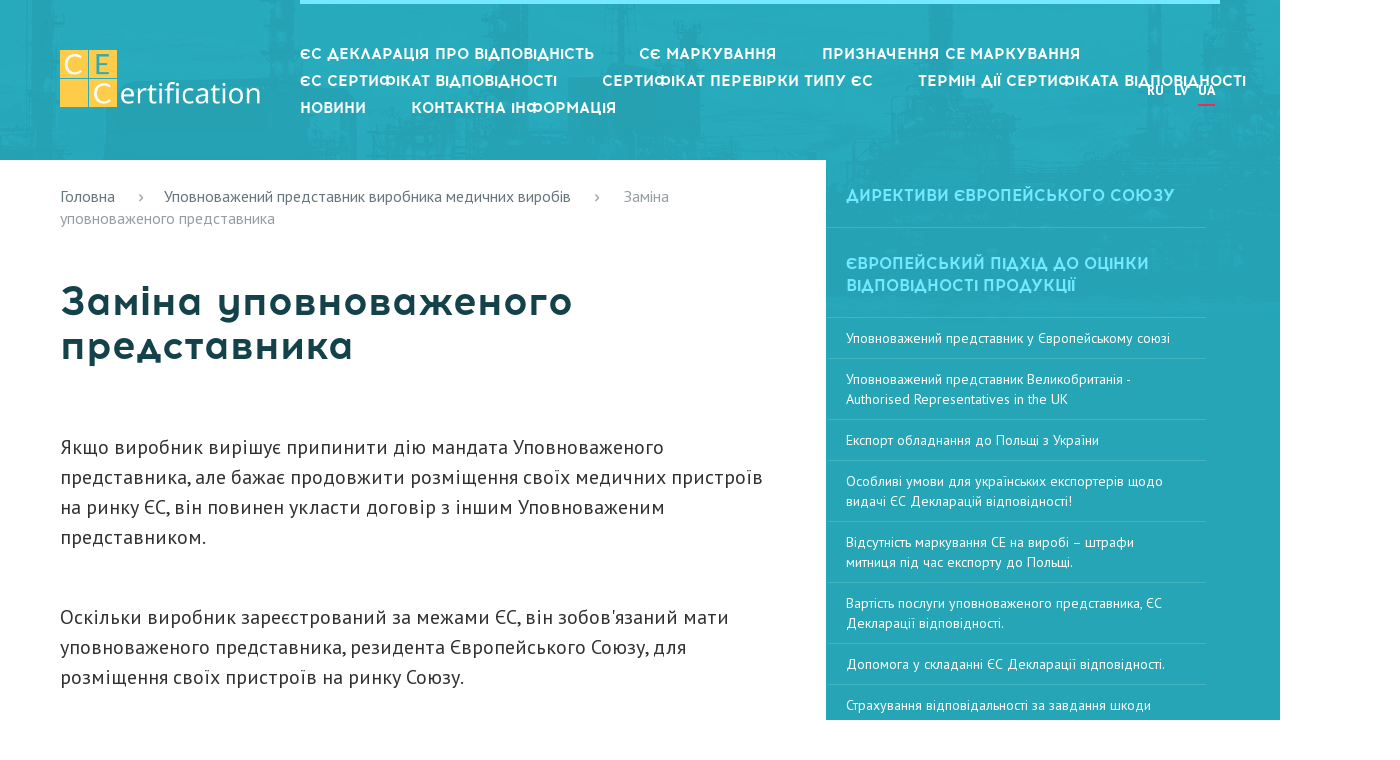

--- FILE ---
content_type: text/html; charset=UTF-8
request_url: https://ce-certification.lv/ua/markuvannya-ce/upovnovazhenij-predstavnik-virobnika-medichnih-virobiv/zamina-upovnovazhenogo-predstavnika
body_size: 21877
content:
<!DOCTYPE html>
<html lang="ua">
<head>
	<meta charset="utf-8">
	<meta http-equiv="X-UA-Compatible" content="IE=edge">
    <meta name="viewport" content="width=device-width, minimum-scale=1, initial-scale=1">

	<meta name="keywords" content="Заміна уповноваженого представника" />
	<meta name="description" content="Заміна уповноваженого представника" />
    <meta name="yandex-verification" content="d9785cff83ac482c" />
	<title>Заміна уповноваженого представника</title>
	<base href="https://ce-certification.lv/" />
	<!-- Bootstrap -->
	<link href="/css/bootstrap.min.css" rel="stylesheet">

	<link rel="shortcut icon" href="/templates/frontend/images/favicon.ico" type="image/x-icon" >

    <link rel="StyleSheet" href="/css/non-responsive.min.css" type="text/css" />
    <link rel="StyleSheet" href="/css/style.css?v=1755505376" type="text/css" />
    <link rel="StyleSheet"   media="(max-width: 1024px)"  href="/css/mobile.css?v=1643798227" type="text/css" />


<script  >
var l = 'ua';
var pageid = 300;
</script>

</head>
<body class="inner-tpl">
<div class="top-line mobile"></div>
<div id="inner-txt-dark-bg"></div>
<div class="site-topbg-wrap"></div>

    <div   class="inner-page">
        <div class="mobile" id="mobnav"></div>
        <div class="mobile" id="mobnav-wrap"></div>
        <div id="top-line">
			<div>
				<a id="logo" href="/">
                    <div class="mobile moblogo"></div>
                    <img src="templates/frontend/images/celogo.png" alt=""  title=""/>
                    <div class="mobile notif-number"></div>
                </a>

                <div class="top-right-block">
                    <div class="contact-info">
                        <div class="left-block">
                           <div  itemscope itemtype="http://schema.org/Organization">
                               <div style="display: none;">
                                   <div itemprop="name" ></div>

                                   <div itemprop="address" itemscope itemtype="http://schema.org/PostalAddress">
                                       <span itemprop="streetAddress"></span>,
                                       <span itemprop="addressLocality"></span>,
                                       <span itemprop="postalCode"></span>
                                   </div>

                               </div>

                               <div class="top-phone-wrap">
                                   <span class="country"></span>
                                   <span class="country-phone"><a itemprop="telephone"  href="tel:"></a></span>
                               </div>
                               <div class="top-phone-wrap">
                                   <span class="country"></span>
                                   <span class="country-phone"><a itemprop="telephone"  href="tel:"></a></span>
                               </div>
                               <div class="top-phone-wrap">
                                   <span class="country contry-space"></span>
                                   <span class="country-phone"><a itemprop="telephone"  href="tel:"></a></span>
                               </div>
                               <ul id='langbar'><li><a href='ru/ce/upolnomochennyj-predstavitel-reglament-2017-745-medicinskie-izdeliya/authorised-representative-mdr/' title='RU'>RU</a></li><li><a href='lv/eiropas/pilnvarotais-parstavis-medicinisko-iericu/pilnvarota-parstavja-nomaina/' title='LV'>LV</a></li><li><a class='selected' href='ua/markuvannya-ce/upovnovazhenij-predstavnik-virobnika-medichnih-virobiv/zamina-upovnovazhenogo-predstavnika/' title='UA'>UA</a></li></ul>
                           </div>
                            <div class="main-nav-wrap">
                                <ul id="top_menu" class="links"><li class="dropdown divider lev-1 cat-53" ><a class=" divider" href="ua/eu-deklaraciya-pro-vidpovidnist/" title=""><span>ЄС Декларація про відповідність</span></a></li><li class="dropdown divider lev-1 cat-97" ><a class=" divider" href="ua/ce-markuvannya/" title=""><span>СЄ маркування</span></a></li><li class="dropdown divider lev-1 cat-156" ><a class=" divider" href="ua/priznachennya-ce-markuvannya/" title=""><span>Призначення CE маркування</span></a></li><li class="dropdown divider lev-1 cat-54" ><a class=" divider" href="ua/ec-sertifikat-vidpovidnosti/" title=""><span>ЄС Сертифікат Відповідності</span></a></li><li class="dropdown divider lev-1 cat-154" ><a class=" divider" href="ua/sertifikat-perevirki-tipu-ec/" title=""><span>Сертифікат перевірки типу ЄС</span></a></li><li class="dropdown divider lev-1 cat-155" ><a class=" divider" href="ua/termin-dii-sertifikata-vidpovidnosti/" title=""><span>Термін дії сертифіката відповідності</span></a></li><li class="dropdown divider lev-1 cat-242" ><a class=" divider" href="ua/news/" title=""><span>Новини</span></a></li><li class="dropdown divider no_divider lev-1 cat-50" ><a class=" divider no_divider" href="ua/kontaktna-informaciya/" title=""><span>Контактна інформація</span></a></li></ul>
                            </div>

                        </div>
                        <div class="right-block desktop"></div>

                    </div>


                </div>


			</div>
		</div>






</div>

<div class="inner-text-block-wrap cat-300">

    <div class="inner-txt-left-bg"></div>
    <div class="inner-text-block ib ">
        <div class="breadcrumbs"><a class="bcrumb" href="https://ce-certification.lv" title="Головна">Головна</a> <span class="bs"></span><a class="bcrumb" href="ua/markuvannya-ce/upovnovazhenij-predstavnik-virobnika-medichnih-virobiv/"  title="Уповноважений представник виробника медичних виробів" >Уповноважений представник виробника медичних виробів</a> <span class="bs"></span> <span class="breadcrumb-last">Заміна уповноваженого представника</span></div>
        <div class="inner-all-text-wrap ">
            <h1>Заміна уповноваженого представника</h1>

            <p>Якщо виробник вирішує припинити дію мандата Уповноваженого представника, але бажає продовжити розміщення своїх медичних пристроїв на ринку ЄС, він повинен укласти договір з іншим Уповноваженим представником.</p>

<p>&nbsp;</p>

<p>Оскільки виробник зареєстрований за межами ЄС, він зобов&#39;язаний мати уповноваженого представника, резидента Європейського Союзу, для розміщення своїх пристроїв на ринку Союзу.</p>

<p>&nbsp;</p>

<p>Детальні правила заміни <u><em><strong><a href="https://www.ce-certification.lv/ua/markuvannya-ce/upovnovazhenij-predstavnik-virobnika-medichnih-virobiv">уповноваженого представника</a></strong></em></u> повинні бути чітко викладені в угоді між виробником і, якщо це застосовно, поточним уповноваженим представником і наступним уповноваженим представником. Ця угода містить такі пункти як мінімум:</p>

<p>&nbsp;</p>

<p>дату припинення дії довіреності поточного уповноваженого представника та дату початку дії довіреності наступного уповноваженого представника;</p>

<p>дату, до якої поточний уповноважений представник може бути вказаний в інформації, що надається виробником, в тому числі в рекламних матеріалах;</p>

<p>передача документів, у тому числі аспекти, пов&#39;язані з конфіденційністю та майновими правами;</p>

<p>&nbsp;</p>

<p>Обов&#39;язок поточного уповноваженого представника після закінчення дії довіреності передати виробнику або наступному уповноваженому представнику всю інформацію (документацію) або звіти від медичних працівників, пацієнтів або користувачів щодо передбачуваних інцидентів, пов&#39;язаних з пристроєм, для якого він був призначений в якості уповноваженого представника.</p>

<p>&nbsp;</p>

<p>В обов&#39;язки уповноваженого представника входить зберігання певних документів (технічний файл) і на вимогу наглядових органів, він зобов&#39;язаний їх надати негайно. Дана вимога діє протягом 10 або 15 років після того, як останній пристрій був розміщений на ринку ЄС.</p>

<p>&nbsp;</p>

<p>Оскільки чинний уповноважений представник передає документи наступному уповноваженому представнику, новий уповноважений представник, який бере на себе всі зобов&#39;язання, стає відповідальним і за файл.</p>

<p>&nbsp;</p>

<p>MDR не передбачає особливих формальностей.</p>

<p>&nbsp;</p>

<p>Зміна уповноваженого представника може бути ініційована однією зі сторін угоди.</p>

<p><img alt="Уповноважений представник " src="/userfiles/images/zamina-upovnovazhenogo-predstavnika.jpg" style="height:476px; width:300px" /></p>


        </div>

        
        

        

    </div>
    <div class="side-nav-block ib">
        <div class="right-nav-hdr">Директиви Європейського Союзу</div>
        <div class="right-nav-hdr">Європейський підхід до оцінки відповідності продукції</div><div class='left_sidebar'><ul class='right-inner-top-nav'><li  class =" has_child"><a  href="ua/markuvannya-ce/upovnovazhenyy-predstavnyk-v-eu"    class=""  title="Уповноважений представник у Європейському союзі"  >Уповноважений представник у Європейському союзі</a><div class='hidden-subnav' id="subnav-right56" ><ul ><li  class='link-133'><a  class='' href="ua/markuvannya-ce/upovnovazhenyy-predstavnyk-v-eu/vidpovidnist-normam" title="Як довести відповідність європейським нормам"  >Як довести відповідність європейським нормам</a></li><li  class='link-429'><a  class='' href="ua/markuvannya-ce/upovnovazhenyy-predstavnyk-v-eu/responsibilities" title="Хто може бути уповноваженим представником виробника у Європейському Союзі?"  >Хто може бути уповноваженим представником виробника у Європейському Союзі?</a></li></ul></div></li><li  class =" has_child"><a  href="ua/markuvannya-ce/upolnomochennyj-predstavitel"    class=""  title="Уповноважений представник Великобританія - Authorised Representatives in the UK"  >Уповноважений представник Великобританія - Authorised Representatives in the UK</a><div class='hidden-subnav' id="subnav-right255" ><ul ><li  class='link-365'><a  class='' href="ua/markuvannya-ce/upolnomochennyj-predstavitel/regulation-305-2011" title="Regulation EC 305/2011 UKCA"  >Regulation EC 305/2011 UKCA</a></li><li  class='link-431'><a  class='' href="ua/markuvannya-ce/upolnomochennyj-predstavitel/certificate" title="Видача нових сертифікатів з урахуванням попередніх оцінок відповідності."  >Видача нових сертифікатів з урахуванням попередніх оцінок відповідності.</a></li></ul></div></li><li  class='link-270'><a  class='' href="ua/markuvannya-ce/eksport-obladnannya-do-polshchi-z-ukraini" title="Експорт обладнання до Польщі з України"  >Експорт обладнання до Польщі з України</a></li><li  class='link-262'><a  class='' href="ua/markuvannya-ce/osoblivi-umovi-dlya-ukrainskih-eksporteriv" title="Особливі умови для українських експортерів щодо видачі ЄС Декларацій відповідності!"  >Особливі умови для українських експортерів щодо видачі ЄС Декларацій відповідності!</a></li><li  class='link-460'><a  class='' href="ua/markuvannya-ce/customs-penalties-poland-ce-marking" title="Відсутність маркування CE на виробі – штрафи митниця під час експорту до Польщі."  >Відсутність маркування CE на виробі – штрафи митниця під час експорту до Польщі.</a></li><li  class='link-180'><a  class='' href="ua/markuvannya-ce/vartist-poslugi-upovnovazhenogo-predstavnika" title="Вартість послуги уповноваженого представника, ЄС Декларації відповідності."  >Вартість послуги уповноваженого представника, ЄС Декларації відповідності.</a></li><li  class='link-366'><a  class='' href="ua/markuvannya-ce/eu-declaration-of-conformity" title="Допомога у складанні ЄС Декларації відповідності."  >Допомога у складанні ЄС Декларації відповідності.</a></li><li  class='link-137'><a  class='' href="ua/markuvannya-ce/strahovanie-otvetstvennosti-upolnomochennogo-predstavitelya" title="Страхування відповідальності за завдання шкоди третій стороні при виконанні обов'язків Уповноваженого представника."  >Страхування відповідальності за завдання шкоди третій стороні при виконанні обов'язків Уповноваженого представника.</a></li><li  class =" has_child"><a  href="ua/markuvannya-ce/vzaemne-viznannya-sertifikativ-ta-protokoliv"    class=""  title="Взаємне визнання сертифікатів та протоколів випробувань."  >Взаємне визнання сертифікатів та протоколів випробувань.</a><div class='hidden-subnav' id="subnav-right102" ><ul ><li  class='link-412'><a  class='' href="ua/markuvannya-ce/vzaemne-viznannya-sertifikativ-ta-protokoliv/northern-ireland" title="Застосування законодавства Європейського Союзу до Північної Ірландії."  >Застосування законодавства Європейського Союзу до Північної Ірландії.</a></li></ul></div></li><li  class='link-63'><a  class='' href="ua/markuvannya-ce/osoba-vidpovidalna-za-informaciyu-pro-vidpovidnist" title="Особа, відповідальна за інформацію про відповідність нормативним вимогам Європейського Союзу"  >Особа, відповідальна за інформацію про відповідність нормативним вимогам Європейського Союзу</a></li><li  class =" has_child"><a  href="ua/markuvannya-ce/markuvannya-ce-marking"    class=""  title="Маркування СЄ, CE Marking"  >Маркування СЄ, CE Marking</a><div class='hidden-subnav' id="subnav-right55" ><ul ><li  class='link-127'><a  class='' href="ua/markuvannya-ce/markuvannya-ce-marking/vidpovidnist-normam-es" title="Як довести відповідність до норм ЄС?"  >Як довести відповідність до норм ЄС?</a></li><li  class='link-399'><a  class='' href="ua/markuvannya-ce/markuvannya-ce-marking/european-mark" title="Європейський Союз надає основного значення для маркування CE."  >Європейський Союз надає основного значення для маркування CE.</a></li><li  class='link-413'><a  class='' href="ua/markuvannya-ce/markuvannya-ce-marking/compliance-with-essential-requirements" title="Відповідність основним вимогам."  >Відповідність основним вимогам.</a></li></ul></div></li><li  class =" has_child"><a  href="ua/markuvannya-ce/zastosuvannya-ce-markuvannya"    class=""  title="Застосування &quot;CE&quot; маркування."  >Застосування &quot;CE&quot; маркування.</a><div class='hidden-subnav' id="subnav-right96" ><ul ><li  class='link-406'><a  class='' href="ua/markuvannya-ce/zastosuvannya-ce-markuvannya/ce-marking-market-surveillance" title="Маркування CE та нагляд за ринком."  >Маркування CE та нагляд за ринком.</a></li><li  class='link-426'><a  class='' href="ua/markuvannya-ce/zastosuvannya-ce-markuvannya/value-ce-marking" title="Роль маркування CE."  >Роль маркування CE.</a></li><li  class='link-430'><a  class='' href="ua/markuvannya-ce/zastosuvannya-ce-markuvannya/defective-product" title="Відповідальність за дефектну продукцію у ЄС."  >Відповідальність за дефектну продукцію у ЄС.</a></li></ul></div></li><li  class =" has_child"><a  href="ua/markuvannya-ce/ce-ukca-marking"    class=""  title="Розуміння процесу нанесення маркувань CE та UKCA."  >Розуміння процесу нанесення маркувань CE та UKCA.</a><div class='hidden-subnav' id="subnav-right369" ><ul ><li  class='link-370'><a  class='' href="ua/markuvannya-ce/ce-ukca-marking/testing-of-mechanical-engineering" title="Мінімальні вимоги до фізичних випробувань на машинобудування."  >Мінімальні вимоги до фізичних випробувань на машинобудування.</a></li><li  class='link-371'><a  class='' href="ua/markuvannya-ce/ce-ukca-marking/ensuring-machine-safety" title="Директива щодо машин встановлює рамки для забезпечення безпеки машин"  >Директива щодо машин встановлює рамки для забезпечення безпеки машин</a></li></ul></div></li><li  class='link-51'><a  class='' href="ua/markuvannya-ce/direktivi-evropejskogo-soyuzu" title="Директиви Європейського Союзу"  >Директиви Європейського Союзу</a></li><li  class =" has_child"><a  href="ua/markuvannya-ce/atex-vibuhonebezpechne-seredovishche"    class=""  title="Директива ATEX 2014/34/ЄС вибухонебезпечне середовище"  >Директива ATEX 2014/34/ЄС вибухонебезпечне середовище</a><div class='hidden-subnav' id="subnav-right57" ><ul ><li  class='link-125'><a  class='' href="ua/markuvannya-ce/atex-vibuhonebezpechne-seredovishche/vibuhonebezpechne-seredovishche" title="Потенційно вибухонебезпечне середовище"  >Потенційно вибухонебезпечне середовище</a></li><li  class='link-362'><a  class='' href="ua/markuvannya-ce/atex-vibuhonebezpechne-seredovishche/vidpovidnist-zapobigae-vibuham-goryuchogo-pilu" title="Відповідність ATEX запобігає вибухам горючого пилу."  >Відповідність ATEX запобігає вибухам горючого пилу.</a></li><li  class='link-465'><a  class='' href="ua/markuvannya-ce/atex-vibuhonebezpechne-seredovishche/ustatkuvannya-shcho-vidpovidae-vimogam" title="Застосування Директиви ATEX у поєднанні з іншими Директивами."  >Застосування Директиви ATEX у поєднанні з іншими Директивами.</a></li></ul></div></li><li  class =" has_child"><a  href="ua/markuvannya-ce/ocinka-vidpovidnosti-modul-a"    class=""  title="Оцінка відповідності модуль А"  >Оцінка відповідності модуль А</a><div class='hidden-subnav' id="subnav-right58" ><ul ><li  class='link-461'><a  class='' href="ua/markuvannya-ce/ocinka-vidpovidnosti-modul-a/conformity-assessment" title="Модуль А1 Внутрішній контроль виробництва та контрольовані випробування продукції"  >Модуль А1 Внутрішній контроль виробництва та контрольовані випробування продукції</a></li><li  class='link-462'><a  class='' href="ua/markuvannya-ce/ocinka-vidpovidnosti-modul-a/conformity-assessment-procedures" title="Модуль А2 Внутрішній контроль виробництва та контрольоване тестування продукції через випадкові інтервали часу"  >Модуль А2 Внутрішній контроль виробництва та контрольоване тестування продукції через випадкові інтервали часу</a></li></ul></div></li><li  class='link-59'><a  class='' href="ua/markuvannya-ce/ekspertiza-tipu-ce-vidpovidnist-tipu" title="Експертиза типу ЄС, відповідність типу."  >Експертиза типу ЄС, відповідність типу.</a></li><li  class='link-60'><a  class='' href="ua/markuvannya-ce/zabezpechennya-yakosti-virobnichogo-procesu" title="Відповідність типові на основі забезпечення якості виробничого процесу"  >Відповідність типові на основі забезпечення якості виробничого процесу</a></li><li  class='link-64'><a  class='' href="ua/markuvannya-ce/vidpovidnist-tipov-yakosti-produkcii" title="Відповідність типові на основі забезпечення якості продукції"  >Відповідність типові на основі забезпечення якості продукції</a></li><li  class='link-65'><a  class='' href="ua/markuvannya-ce/vidpovidnist-na-osnovi-perevirki-odinici-produkcii" title="Модуль G відповідність на основі перевірки одиниці продукції"  >Модуль G відповідність на основі перевірки одиниці продукції</a></li><li  class =" has_child"><a  href="ua/markuvannya-ce/pidhodi-shchodo-ocinki-vidpovidnosti-es"    class=""  title="Старий і новий підходи щодо оцінки відповідності ЄС."  >Старий і новий підходи щодо оцінки відповідності ЄС.</a><div class='hidden-subnav' id="subnav-right71" ><ul ><li  class='link-172'><a  class='' href="ua/markuvannya-ce/pidhodi-shchodo-ocinki-vidpovidnosti-es/zasadi-novogo-pidhodu" title="Основні засади Нового підходу"  >Основні засади Нового підходу</a></li></ul></div></li><li  class =" has_child"><a  href="ua/markuvannya-ce/naglyad-za-rinkom"    class=""  title="Нагляд за ринком у Європейському союзі"  >Нагляд за ринком у Європейському союзі</a><div class='hidden-subnav' id="subnav-right61" ><ul ><li  class='link-152'><a  class='' href="ua/markuvannya-ce/naglyad-za-rinkom/naglyad-direktiva-2006-42-ec" title="Ринковий нагляд Директива про машини 2006/42/EC"  >Ринковий нагляд Директива про машини 2006/42/EC</a></li><li  class='link-178'><a  class='' href="ua/markuvannya-ce/naglyad-za-rinkom/naglyad-za-rinkom-ce-markuvannya" title="Нагляд за ринком, СЄ маркування"  >Нагляд за ринком, СЄ маркування</a></li><li  class='link-179'><a  class='' href="ua/markuvannya-ce/naglyad-za-rinkom/informacijno-komunikacijna-sistema-dlya-naglyadu-za-rinkom" title="Інформаційно-комунікаційна система для нагляду за ринком"  >Інформаційно-комунікаційна система для нагляду за ринком</a></li><li  class='link-170'><a  class='' href="ua/markuvannya-ce/naglyad-za-rinkom/markuvannya-ce-edinij-evropejskij-rinok" title="Маркування CE, Єдиний європейський ринок"  >Маркування CE, Єдиний європейський ринок</a></li><li  class='link-243'><a  class='' href="ua/markuvannya-ce/naglyad-za-rinkom/nebezpechni-produkti-shcho-koriguyut-podii" title="Небезпечні продукти, що коригують події."  >Небезпечні продукти, що коригують події.</a></li></ul></div></li><li  class =" has_child"><a  href="ua/markuvannya-ce/direktiva-2006-42-es-mashinobuduvannya"    class=""  title="Директива 2006/42/ЄС машинобудування"  >Директива 2006/42/ЄС машинобудування</a><div class='hidden-subnav' id="subnav-right69" ><ul ><li  class='link-89'><a  class='' href="ua/markuvannya-ce/direktiva-2006-42-es-mashinobuduvannya/mashinobuduvannya" title="Використання машинобудівної продукції за призначенням."  >Використання машинобудівної продукції за призначенням.</a></li><li  class='link-94'><a  class='' href="ua/markuvannya-ce/direktiva-2006-42-es-mashinobuduvannya/deklaraciya-vidpovidnist-obladnannya" title="ЄС Декларація про відповідність (EU declaration of conformity) обладнання"  >ЄС Декларація про відповідність (EU declaration of conformity) обладнання</a></li><li  class='link-106'><a  class='' href="ua/markuvannya-ce/direktiva-2006-42-es-mashinobuduvannya/bezpechnist-mashin-zahisni-ogorozhi" title="Безпечність машин. Захисні огорожі. Загальні вимоги до проектування та будівництва стаціонарних і знімних захисних огорож"  >Безпечність машин. Захисні огорожі. Загальні вимоги до проектування та будівництва стаціонарних і знімних захисних огорож</a></li><li  class='link-120'><a  class='' href="ua/markuvannya-ce/direktiva-2006-42-es-mashinobuduvannya/tekhnichna-dokumentaciya-mashinobuduvannya" title="Технічна документація, машинобудування."  >Технічна документація, машинобудування.</a></li><li  class='link-123'><a  class='' href="ua/markuvannya-ce/direktiva-2006-42-es-mashinobuduvannya/osnovni-vimogi" title="Основні вимоги Директиви 2006/42/EC"  >Основні вимоги Директиви 2006/42/EC</a></li><li  class='link-126'><a  class='' href="ua/markuvannya-ce/direktiva-2006-42-es-mashinobuduvannya/funkcionalna-bezpeka" title="Функціональна безпека."  >Функціональна безпека.</a></li><li  class='link-139'><a  class='' href="ua/markuvannya-ce/direktiva-2006-42-es-mashinobuduvannya/reglament-mashinnogo-obladnannya" title="Опубліковано перший проект нового регламенту щодо машинного обладнання."  >Опубліковано перший проект нового регламенту щодо машинного обладнання.</a></li><li  class='link-166'><a  class='' href="ua/markuvannya-ce/direktiva-2006-42-es-mashinobuduvannya/elektroobladnannya-mashin" title="ДСТУ EN 60204-1:2019 Безпечність машин. Електрообладнання машин. Частина 1. Загальні вимоги"  >ДСТУ EN 60204-1:2019 Безпечність машин. Електрообладнання машин. Частина 1. Загальні вимоги</a></li><li  class='link-171'><a  class='' href="ua/markuvannya-ce/direktiva-2006-42-es-mashinobuduvannya/sertifikat-vidpovidnosti-dodatku-iv" title="Сертифікат відповідності Додатку IV"  >Сертифікат відповідності Додатку IV</a></li><li  class='link-241'><a  class='' href="ua/markuvannya-ce/direktiva-2006-42-es-mashinobuduvannya/vimogi-shchodo-bezpeki-ta-gigini" title="Вимоги щодо безпеки та гігієни"  >Вимоги щодо безпеки та гігієни</a></li><li  class='link-263'><a  class='' href="ua/markuvannya-ce/direktiva-2006-42-es-mashinobuduvannya/povna-garantiya-yakosti" title="Повна гарантія якості"  >Повна гарантія якості</a></li></ul></div></li><li  class =" has_child"><a  href="ua/markuvannya-ce/analiz-rizikiv-direktivi-shchodo-mashin-iso-12100"    class=""  title="Аналіз ризиків Директива 2006/42/ЄС, СЄ маркування"  >Аналіз ризиків Директива 2006/42/ЄС, СЄ маркування</a><div class='hidden-subnav' id="subnav-right83" ><ul ><li  class='link-128'><a  class='' href="ua/markuvannya-ce/analiz-rizikiv-direktivi-shchodo-mashin-iso-12100/mashinobuduvannya-en-iso-12100" title="Ризики машинобудування EN ISO 12100"  >Ризики машинобудування EN ISO 12100</a></li><li  class='link-352'><a  class='' href="ua/markuvannya-ce/analiz-rizikiv-direktivi-shchodo-mashin-iso-12100/modified_products-ce-marking" title="Модифіковані продукти, маркування CE."  >Модифіковані продукти, маркування CE.</a></li></ul></div></li><li  class =" has_child"><a  href="ua/markuvannya-ce/machinery-regulation-2023-1230"    class=""  title="Новий Регламент з машин (ЄС) 2023/1230"  >Новий Регламент з машин (ЄС) 2023/1230</a><div class='hidden-subnav' id="subnav-right388" ><ul ><li  class='link-390'><a  class='' href="ua/markuvannya-ce/machinery-regulation-2023-1230/mechanical-engineering" title="Мета Регламенту з машин (ЄС) 2023/1230."  >Мета Регламенту з машин (ЄС) 2023/1230.</a></li><li  class='link-389'><a  class='' href="ua/markuvannya-ce/machinery-regulation-2023-1230/authorised-representative" title="Уповноважений представник Регламенту з машин (ЄС) 2023/1230."  >Уповноважений представник Регламенту з машин (ЄС) 2023/1230.</a></li><li  class='link-392'><a  class='' href="ua/markuvannya-ce/machinery-regulation-2023-1230/authorized-representative" title="Значення Уповноваженого представника."  >Значення Уповноваженого представника.</a></li><li  class='link-391'><a  class='' href="ua/markuvannya-ce/machinery-regulation-2023-1230/importer-distributor-manufacturer" title="Імпортер, дистриб'ютор стають виробником у таких випадках."  >Імпортер, дистриб'ютор стають виробником у таких випадках.</a></li><li  class='link-447'><a  class='' href="ua/markuvannya-ce/machinery-regulation-2023-1230/food-contact-for-industrial-equipment" title="Нержавіючі сталі, що використовуються у контакті з харчовими продуктами для промислового обладнання."  >Нержавіючі сталі, що використовуються у контакті з харчовими продуктами для промислового обладнання.</a></li><li  class='link-464'><a  class='' href="ua/markuvannya-ce/machinery-regulation-2023-1230/neobhidnist-ponovlennya-normativnih-aktiv" title="Регламент ЄС 2023/1230 машини та механізми, що нового порівняно з Директивою 2006/42/EC?"  >Регламент ЄС 2023/1230 машини та механізми, що нового порівняно з Директивою 2006/42/EC?</a></li></ul></div></li><li  class =" has_child"><a  href="ua/markuvannya-ce/reglament-mashinobuduvannya"    class=""  title="Регламент машинобудування"  >Регламент машинобудування</a><div class='hidden-subnav' id="subnav-right221" ><ul ><li  class='link-222'><a  class='' href="ua/markuvannya-ce/reglament-mashinobuduvannya/mashini-ta-mekhanizmi-shcho-stanovlyat-pidvishchenij-rizik" title="Машини та механізми, що становлять підвищений ризик."  >Машини та механізми, що становлять підвищений ризик.</a></li><li  class='link-223'><a  class='' href="ua/markuvannya-ce/reglament-mashinobuduvannya/dstu-en-iso-13850-avarijne-zupinennya" title="ДСТУ EN ISO 13850:2016 Безпечність машин. Аварійне зупинення. Принципи проектування"  >ДСТУ EN ISO 13850:2016 Безпечність машин. Аварійне зупинення. Принципи проектування</a></li><li  class='link-225'><a  class='' href="ua/markuvannya-ce/reglament-mashinobuduvannya/modifikaciya-mekhanizmiv" title="Істотна модифікація машин та механізмів."  >Істотна модифікація машин та механізмів.</a></li><li  class='link-226'><a  class='' href="ua/markuvannya-ce/reglament-mashinobuduvannya/dokumentaciya-mashinobuduvannya" title="Технічна документація машинобудування."  >Технічна документація машинобудування.</a></li><li  class='link-227'><a  class='' href="ua/markuvannya-ce/reglament-mashinobuduvannya/dokumentaciya-chastkovo-ukomplektovane-obladnannya" title="Технічна документація на частково укомплектоване обладнання."  >Технічна документація на частково укомплектоване обладнання.</a></li><li  class='link-228'><a  class='' href="ua/markuvannya-ce/reglament-mashinobuduvannya/eu-declaration-of-conformity" title="Машинобудівна продукція EU Declaration of conformity"  >Машинобудівна продукція EU Declaration of conformity</a></li><li  class='link-229'><a  class='' href="ua/markuvannya-ce/reglament-mashinobuduvannya/chastkovo-zavershene-obladnannya" title="Частково завершене обладнання Declaration of incorporation"  >Частково завершене обладнання Declaration of incorporation</a></li><li  class='link-230'><a  class='' href="ua/markuvannya-ce/reglament-mashinobuduvannya/tekhnika-z-visokim-stupenem-riziku" title="Техніка з високим ступенем ризику."  >Техніка з високим ступенем ризику.</a></li></ul></div></li><li  class='link-129'><a  class='' href="ua/markuvannya-ce/znizhennya-rizikiv-sertifikati-mashinobuduvannya" title="Оцінка та зниження ризиків, сертифікати машинобудування"  >Оцінка та зниження ризиків, сертифікати машинобудування</a></li><li  class =" has_child"><a  href="ua/markuvannya-ce/en-60204-1-electrical-equipment-of-machines"    class=""  title="Застосування стандарту EN 60204-1 Електрообладнання машин, можливі помилки виробників."  >Застосування стандарту EN 60204-1 Електрообладнання машин, можливі помилки виробників.</a><div class='hidden-subnav' id="subnav-right449" ><ul ><li  class='link-450'><a  class='' href="ua/markuvannya-ce/en-60204-1-electrical-equipment-of-machines/labelling-cable-wire-terminals" title="Маркування кабелів і проводів."  >Маркування кабелів і проводів.</a></li><li  class='link-451'><a  class='' href="ua/markuvannya-ce/en-60204-1-electrical-equipment-of-machines/bonding-control-circuits" title="Еквіпотенційне з'єднання та ланцюги керування."  >Еквіпотенційне з'єднання та ланцюги керування.</a></li></ul></div></li><li  class='link-159'><a  class='' href="ua/markuvannya-ce/skladannya-tekhnichnih-umov-posibnika-koristuvacha" title="Складання технічних умов, посібника користувача"  >Складання технічних умов, посібника користувача</a></li><li  class =" has_child"><a  href="ua/markuvannya-ce/standards-en-iso-12100"    class=""  title="Безпека машин. Загальні принципи проектування. Оцінка та зменшення ризику"  >Безпека машин. Загальні принципи проектування. Оцінка та зменшення ризику</a><div class='hidden-subnav' id="subnav-right75" ><ul ><li  class='link-167'><a  class='' href="ua/markuvannya-ce/standards-en-iso-12100/rozrahunok-rizikiv" title="Розрахунок ризиків"  >Розрахунок ризиків</a></li><li  class='link-192'><a  class='' href="ua/markuvannya-ce/standards-en-iso-12100/obgruntuvannya-bezpeki" title="Обґрунтування безпеки машин"  >Обґрунтування безпеки машин</a></li></ul></div></li><li  class =" has_child"><a  href="ua/markuvannya-ce/roboti-ta-robotizovani-sistemi"    class=""  title="Роботи та роботизовані системи."  >Роботи та роботизовані системи.</a><div class='hidden-subnav' id="subnav-right140" ><ul ><li  class='link-141'><a  class='' href="ua/markuvannya-ce/roboti-ta-robotizovani-sistemi/robot-bezpeki" title="Робот безпеки."  >Робот безпеки.</a></li><li  class='link-142'><a  class='' href="ua/markuvannya-ce/roboti-ta-robotizovani-sistemi/vzaemodiya-lyudina-robot" title="Взаємодія людина-робот"  >Взаємодія людина-робот</a></li><li  class='link-143'><a  class='' href="ua/markuvannya-ce/roboti-ta-robotizovani-sistemi/standarti-roboti" title="Гармонізовані стандарти роботи"  >Гармонізовані стандарти роботи</a></li><li  class='link-144'><a  class='' href="ua/markuvannya-ce/roboti-ta-robotizovani-sistemi/robototekhnichni-sistemi" title="Робототехнічні системи"  >Робототехнічні системи</a></li></ul></div></li><li  class='link-88'><a  class='' href="ua/markuvannya-ce/tekhnichnij-fajl-tekhnichna-dokumentaciya" title="Технічний файл, технічна документація СЄ маркування"  >Технічний файл, технічна документація СЄ маркування</a></li><li  class =" has_child"><a  href="ua/markuvannya-ce/standarti-ta-evropejska-standartizaciya"    class=""  title="Стандарти та європейська стандартизація"  >Стандарти та європейська стандартизація</a><div class='hidden-subnav' id="subnav-right135" ><ul ><li  class='link-136'><a  class='' href="ua/markuvannya-ce/standarti-ta-evropejska-standartizaciya/rozrobka-garmonizovanih-standartiv" title="Розробка європейських гармонізованих стандартів."  >Розробка європейських гармонізованих стандартів.</a></li><li  class='link-248'><a  class='' href="ua/markuvannya-ce/standarti-ta-evropejska-standartizaciya/standartizaciya-kiberbezpeka" title="Стандартизація, стандарти, кібербезпека."  >Стандартизація, стандарти, кібербезпека.</a></li></ul></div></li><li  class='link-72'><a  class='' href="ua/markuvannya-ce/vimogi-do-produkcii" title="Вимоги до продукції"  >Вимоги до продукції</a></li><li  class =" has_child"><a  href="ua/markuvannya-ce/garmonizovani-vropejski-standarti-en"    class=""  title="Гармонізовані європейські стандарти EN"  >Гармонізовані європейські стандарти EN</a><div class='hidden-subnav' id="subnav-right62" ><ul ><li  class='link-414'><a  class='' href="ua/markuvannya-ce/garmonizovani-vropejski-standarti-en/harmonized-standard" title="Роль гармонізованих стандартів у дотриманні відповідних основних вимог."  >Роль гармонізованих стандартів у дотриманні відповідних основних вимог.</a></li></ul></div></li><li  class =" has_child"><a  href="ua/markuvannya-ce/elektromagnitna-sumisnist"    class=""  title="Електромагнітна сумісність"  >Електромагнітна сумісність</a><div class='hidden-subnav' id="subnav-right80" ><ul ><li  class='link-134'><a  class='' href="ua/markuvannya-ce/elektromagnitna-sumisnist/ce-marking-elektromagnitna-sumisnist" title="CE Marking – електромагнітна сумісність."  >CE Marking – електромагнітна сумісність.</a></li><li  class='link-169'><a  class='' href="ua/markuvannya-ce/elektromagnitna-sumisnist/upovnovazhenij-predstavnik-emc" title="Уповноважений представник Директиви 2014/30/ЄС"  >Уповноважений представник Директиви 2014/30/ЄС</a></li><li  class='link-244'><a  class='' href="ua/markuvannya-ce/elektromagnitna-sumisnist/mdr-elektromagnitna-sumisnist" title="Медичні вироби: електромагнітна сумісність."  >Медичні вироби: електромагнітна сумісність.</a></li></ul></div></li><li  class =" has_child"><a  href="ua/markuvannya-ce/nizkovoltnogo-obladnannya"    class=""  title="Європейська директива з низьковольтного обладнання 2014/35/ЄС (LVD)"  >Європейська директива з низьковольтного обладнання 2014/35/ЄС (LVD)</a><div class='hidden-subnav' id="subnav-right79" ><ul ><li  class='link-423'><a  class='' href="ua/markuvannya-ce/nizkovoltnogo-obladnannya/degrees-protection-iec-60529" title="Ступені захисту IEC 60529"  >Ступені захисту IEC 60529</a></li></ul></div></li><li  class =" has_child"><a  href="ua/markuvannya-ce/markuvannya-ce-elektrobezpeki"    class=""  title="Маркування CE Директива 2014/35/EU щодо електробезпеки."  >Маркування CE Директива 2014/35/EU щодо електробезпеки.</a><div class='hidden-subnav' id="subnav-right105" ><ul ><li  class='link-249'><a  class='' href="ua/markuvannya-ce/markuvannya-ce-elektrobezpeki/direktiva-shchodo-nizkoi-naprugi" title="Low Voltage Directive - Директива щодо низької напруги"  >Low Voltage Directive - Директива щодо низької напруги</a></li><li  class='link-250'><a  class='' href="ua/markuvannya-ce/markuvannya-ce-elektrobezpeki/elektroustatkuvannya-riziki" title="Електроустаткування ризики."  >Електроустаткування ризики.</a></li></ul></div></li><li  class='link-121'><a  class='' href="ua/markuvannya-ce/elektroustatkuvannya-z-markuvannyam-ce" title="Електроустаткування з маркуванням CE, що важливо знати."  >Електроустаткування з маркуванням CE, що важливо знати.</a></li><li  class =" has_child"><a  href="ua/markuvannya-ce/zagalnoi-bezpeki-produkcii"    class=""  title="Директива 2001/95/EC щодо загальної безпеки продукції"  >Директива 2001/95/EC щодо загальної безпеки продукції</a><div class='hidden-subnav' id="subnav-right76" ><ul ><li  class='link-253'><a  class='' href="ua/markuvannya-ce/zagalnoi-bezpeki-produkcii/gpsd-zagalnoi-bezpeki-produkcii" title="Проект Регламенту із загальної безпеки продукції"  >Проект Регламенту із загальної безпеки продукції</a></li></ul></div></li><li  class =" has_child"><a  href="ua/markuvannya-ce/reglament-pro-zagalnu-bezpeku-produkcii-gpsr"    class=""  title="Регламент (ЄС) 2023/988 про загальну безпеку продукції GPSR"  >Регламент (ЄС) 2023/988 про загальну безпеку продукції GPSR</a><div class='hidden-subnav' id="subnav-right302" ><ul ><li  class='link-303'><a  class='' href="ua/markuvannya-ce/reglament-pro-zagalnu-bezpeku-produkcii-gpsr/virobniki" title="Обов'язки виробників, вимоги регламенту загальної безпеки продукції."  >Обов'язки виробників, вимоги регламенту загальної безпеки продукції.</a></li><li  class='link-304'><a  class='' href="ua/markuvannya-ce/reglament-pro-zagalnu-bezpeku-produkcii-gpsr/vorota-bezpeki-rapex" title="Модернізація системи RAPEX."  >Модернізація системи RAPEX.</a></li><li  class='link-305'><a  class='' href="ua/markuvannya-ce/reglament-pro-zagalnu-bezpeku-produkcii-gpsr/upovnovazhenih-predstavnikiv" title="Обов'язки уповноважених представників згідно з вимогами Регламенту із загальної безпеки продукції."  >Обов'язки уповноважених представників згідно з вимогами Регламенту із загальної безпеки продукції.</a></li><li  class='link-421'><a  class='' href="ua/markuvannya-ce/reglament-pro-zagalnu-bezpeku-produkcii-gpsr/regulation-2023-988" title="Великобританія, Північна Ірландія Регламент 2023/988."  >Великобританія, Північна Ірландія Регламент 2023/988.</a></li><li  class='link-422'><a  class='' href="ua/markuvannya-ce/reglament-pro-zagalnu-bezpeku-produkcii-gpsr/uk-general-product-safety" title="Проект закону Великобританії про загальну безпеку продукції."  >Проект закону Великобританії про загальну безпеку продукції.</a></li><li  class='link-425'><a  class='' href="ua/markuvannya-ce/reglament-pro-zagalnu-bezpeku-produkcii-gpsr/general-product-safety" title="Зміни у законодавстві із загальної безпеки продукції."  >Зміни у законодавстві із загальної безпеки продукції.</a></li></ul></div></li><li  class =" has_child"><a  href="ua/markuvannya-ce/regulation-2023-988-gpsr"    class=""  title="Найважливіші аспекти Регламенту 2023/988 GPSR."  >Найважливіші аспекти Регламенту 2023/988 GPSR.</a><div class='hidden-subnav' id="subnav-right409" ><ul ><li  class='link-411'><a  class='' href="ua/markuvannya-ce/regulation-2023-988-gpsr/risk-analysis" title="Регламент 2023/988 із загальної безпеки продукції аналіз ризиків, технічна документація."  >Регламент 2023/988 із загальної безпеки продукції аналіз ризиків, технічна документація.</a></li><li  class='link-428'><a  class='' href="ua/markuvannya-ce/regulation-2023-988-gpsr/digital-marking" title="Цифрове маркування Регламент GPSR."  >Цифрове маркування Регламент GPSR.</a></li></ul></div></li><li  class='link-124'><a  class='' href="ua/markuvannya-ce/direktiva-z-radioobladnannya" title="Директива з радіообладнання (RED) 2014/53/EU"  >Директива з радіообладнання (RED) 2014/53/EU</a></li><li  class =" has_child"><a  href="ua/markuvannya-ce/obladnannya-shcho-pracyue-p-ditiskom"    class=""  title="Сертифікація обладнання, що працює під тиском"  >Сертифікація обладнання, що працює під тиском</a><div class='hidden-subnav' id="subnav-right131" ><ul ><li  class='link-339'><a  class='' href="ua/markuvannya-ce/obladnannya-shcho-pracyue-p-ditiskom/ce-sertifikaciya-ocinka-bezpeki" title="Устаткування під тиском (pressure accessories) підлягає сертифікації за Директивою 2014/68/EU PED"  >Устаткування під тиском (pressure accessories) підлягає сертифікації за Директивою 2014/68/EU PED</a></li></ul></div></li><li  class='link-160'><a  class='' href="ua/markuvannya-ce/sertifikaciya-harchovih-produktiv" title="Сертифікація харчових продуктів під час експорту"  >Сертифікація харчових продуктів під час експорту</a></li><li  class='link-77'><a  class='' href="ua/markuvannya-ce/reglament-ec-765-2008" title="Регламент (ЄС) No 765/2008 (REGULATION (EC) No 765/2008"  >Регламент (ЄС) No 765/2008 (REGULATION (EC) No 765/2008</a></li><li  class='link-78'><a  class='' href="ua/markuvannya-ce/rishennya-no-768-2008-ec" title="Рішення No 768/2008/EC (DECISION No 768/2008/EC"  >Рішення No 768/2008/EC (DECISION No 768/2008/EC</a></li><li  class =" has_child"><a  href="ua/markuvannya-ce/sertifikaciya-produkcii-albaniya"    class=""  title="Сертифікація продукції Албанія, СЕ маркування."  >Сертифікація продукції Албанія, СЕ маркування.</a><div class='hidden-subnav' id="subnav-right182" ><ul ><li  class='link-184'><a  class='' href="ua/markuvannya-ce/sertifikaciya-produkcii-albaniya/standartizaciya-albaniya-ce-mark" title="Стандартизація, Албанія."  >Стандартизація, Албанія.</a></li></ul></div></li><li  class =" has_child"><a  href="ua/markuvannya-ce/sertifikaciya-produkcii-dlya-serbii"    class=""  title="Сертифікація продукції для Сербії"  >Сертифікація продукції для Сербії</a><div class='hidden-subnav' id="subnav-right93" ><ul ><li  class='link-181'><a  class='' href="ua/markuvannya-ce/sertifikaciya-produkcii-dlya-serbii/organ-z-akreditacii-serbii" title="Орган з акредитації Сербії"  >Орган з акредитації Сербії</a></li></ul></div></li><li  class='link-183'><a  class='' href="ua/markuvannya-ce/chornogoriya-ocinka-vpdpovidnosti" title="Чорногорія - оцінка відповідності."  >Чорногорія - оцінка відповідності.</a></li><li  class =" has_child"><a  href="ua/markuvannya-ce/kosmetika-evropa"    class=""  title="Регламент ЄС з косметики є одним із найскладніших косметичних регламентів"  >Регламент ЄС з косметики є одним із найскладніших косметичних регламентів</a><div class='hidden-subnav' id="subnav-right353" ><ul ><li  class='link-354'><a  class='' href="ua/markuvannya-ce/kosmetika-evropa/produkciya-shcho-zastosovuetsya-dlya-masazhu" title="Продукція, що застосовується для масажу."  >Продукція, що застосовується для масажу.</a></li><li  class='link-355'><a  class='' href="ua/markuvannya-ce/kosmetika-evropa/zasobi-dlya-pilingu" title="Засоби для пілінгу."  >Засоби для пілінгу.</a></li><li  class='link-356'><a  class='' href="ua/markuvannya-ce/kosmetika-evropa/ridini-dlya-poloskannya-rota-ta-zubni-geli" title="Рідини для полоскання рота та зубні гелі."  >Рідини для полоскання рота та зубні гелі.</a></li><li  class='link-357'><a  class='' href="ua/markuvannya-ce/kosmetika-evropa/milo-podvijnogo-priznachennya-doglyad-za-soboyu-ta-dlya-prannya" title="Мило подвійного призначення (догляд за собою та для прання)."  >Мило подвійного призначення (догляд за собою та для прання).</a></li><li  class='link-358'><a  class='' href="ua/markuvannya-ce/kosmetika-evropa/zasobi-dlya-doglyadu-za-nigtyami" title="Засоби для догляду за нігтями."  >Засоби для догляду за нігтями.</a></li><li  class='link-359'><a  class='' href="ua/markuvannya-ce/kosmetika-evropa/efirni-masla" title="Ефірні масла."  >Ефірні масла.</a></li><li  class='link-360'><a  class='' href="ua/markuvannya-ce/kosmetika-evropa/igrashkova-kosmetika-dlya-lyalok" title="Іграшкова косметика для ляльок."  >Іграшкова косметика для ляльок.</a></li><li  class='link-361'><a  class='' href="ua/markuvannya-ce/kosmetika-evropa/kosmetichni-nabori" title="Косметичні набори."  >Косметичні набори.</a></li></ul></div></li><li  class='link-146'><a  class='' href="ua/markuvannya-ce/nalezhna-virobnicha-praktika-gmp" title="EN ISO 22716 Косметика – Належна виробнича практика (GMP)"  >EN ISO 22716 Косметика – Належна виробнича практика (GMP)</a></li><li  class =" has_child"><a  href="ua/markuvannya-ce/reglament-kosmetichni-produkti"    class=""  title="Регламент (ЄС) № 1223/2009 про косметичні продукти"  >Регламент (ЄС) № 1223/2009 про косметичні продукти</a><div class='hidden-subnav' id="subnav-right104" ><ul ><li  class='link-138'><a  class='' href="ua/markuvannya-ce/reglament-kosmetichni-produkti/portal-cpnp" title="Портал повідомлень про косметичні продукти Cosmetic Products Notification Portal (CPNP)"  >Портал повідомлень про косметичні продукти Cosmetic Products Notification Portal (CPNP)</a></li><li  class='link-237'><a  class='' href="ua/markuvannya-ce/reglament-kosmetichni-produkti/upakovka-dlya-kosmetiki" title="Упаковка для косметики"  >Упаковка для косметики</a></li><li  class='link-364'><a  class='' href="ua/markuvannya-ce/reglament-kosmetichni-produkti/packaging-cosmetics" title="Перенесення речовин із пакувальних матеріалів у косметику."  >Перенесення речовин із пакувальних матеріалів у косметику.</a></li><li  class='link-246'><a  class='' href="ua/markuvannya-ce/reglament-kosmetichni-produkti/naturalni-ingredienti" title="Herbal Cosmetics натуральні інгредієнти."  >Herbal Cosmetics натуральні інгредієнти.</a></li><li  class='link-385'><a  class='' href="ua/markuvannya-ce/reglament-kosmetichni-produkti/cosmetics-safety" title="Безпека косметики."  >Безпека косметики.</a></li><li  class='link-386'><a  class='' href="ua/markuvannya-ce/reglament-kosmetichni-produkti/fullerenes" title="Використання фулеренів у косметиці"  >Використання фулеренів у косметиці</a></li><li  class='link-446'><a  class='' href="ua/markuvannya-ce/reglament-kosmetichni-produkti/advertising-cosmetic-products" title="Прихована реклама косметичної продукції."  >Прихована реклама косметичної продукції.</a></li><li  class='link-448'><a  class='' href="ua/markuvannya-ce/reglament-kosmetichni-produkti/risk-assessment-cosmetic-products" title="Інструменти оцінки ризику косметичних продуктів."  >Інструменти оцінки ризику косметичних продуктів.</a></li></ul></div></li><li  class =" has_child"><a  href="ua/markuvannya-ce/reglament-kosmetichni-produkti-porushennya-shtrafi"    class=""  title="Регламент (ЄС) № 1223/2009 про косметичні продукти, порушення, штрафи."  >Регламент (ЄС) № 1223/2009 про косметичні продукти, порушення, штрафи.</a><div class='hidden-subnav' id="subnav-right268" ><ul ><li  class='link-387'><a  class='' href="ua/markuvannya-ce/reglament-kosmetichni-produkti-porushennya-shtrafi/cosmetics-advertising" title="Реклама косметики натуральна, органічна, веганська, вегетаріанська, гіпоалергенна, халяль."  >Реклама косметики натуральна, органічна, веганська, вегетаріанська, гіпоалергенна, халяль.</a></li><li  class='link-427'><a  class='' href="ua/markuvannya-ce/reglament-kosmetichni-produkti-porushennya-shtrafi/classification-cosmetics" title="Розмежувальна лінія між косметикою та лікарськими засобами відповідно до рекомендацій Європейської комісії"  >Розмежувальна лінія між косметикою та лікарськими засобами відповідно до рекомендацій Європейської комісії</a></li></ul></div></li><li  class =" has_child"><a  href="ua/markuvannya-ce/eksport-kosmetiki"    class=""  title="Експорт косметичних продуктів до Європейського Союзу, зокрема до Польщі."  >Експорт косметичних продуктів до Європейського Союзу, зокрема до Польщі.</a><div class='hidden-subnav' id="subnav-right264" ><ul ><li  class='link-265'><a  class='' href="ua/markuvannya-ce/eksport-kosmetiki/etiketki-kosmetiki" title="Етикетки, косметики."  >Етикетки, косметики.</a></li></ul></div></li><li  class =" has_child"><a  href="ua/markuvannya-ce/vidpovidalna-osoba-kosmetichni-produkti"    class=""  title="Відповідальна особа у Європейському Союзі, косметичні продукти."  >Відповідальна особа у Європейському Союзі, косметичні продукти.</a><div class='hidden-subnav' id="subnav-right81" ><ul ><li  class='link-261'><a  class='' href="ua/markuvannya-ce/vidpovidalna-osoba-kosmetichni-produkti/povnomochiya-ocinka-konsultacii" title="Повномочія і просто оцінка, косметичні мрести, консультації."  >Повномочія і просто оцінка, косметичні мрести, консультації.</a></li></ul></div></li><li  class =" has_child"><a  href="ua/markuvannya-ce/vidpovidalna-osoba-reglament-1223-2009"    class=""  title="Відповідальна особа, косметика, європейський Регламент (EC) 1223/2009"  >Відповідальна особа, косметика, європейський Регламент (EC) 1223/2009</a><div class='hidden-subnav' id="subnav-right111" ><ul ><li  class='link-185'><a  class='' href="ua/markuvannya-ce/vidpovidalna-osoba-reglament-1223-2009/markuvannya-nebezpechnih-rechovin-u-kosmetici" title="Система класифікації та маркування небезпечних речовин у косметиці"  >Система класифікації та маркування небезпечних речовин у косметиці</a></li></ul></div></li><li  class='link-306'><a  class='' href="ua/markuvannya-ce/skladannya-tekstu-dlya-kosmetichnogo-markuvannya" title="Складання тексту для косметичного маркування."  >Складання тексту для косметичного маркування.</a></li><li  class =" has_child"><a  href="ua/markuvannya-ce/bezpeki-kosmetichnih-produktiv"    class=""  title="Cosmetic Product Safety Report (CPSR) звіт з безпеки косметичних продуктів"  >Cosmetic Product Safety Report (CPSR) звіт з безпеки косметичних продуктів</a><div class='hidden-subnav' id="subnav-right82" ><ul ><li  class='link-256'><a  class='' href="ua/markuvannya-ce/bezpeki-kosmetichnih-produktiv/kilkisnij-ta-yakisnij-sklad" title="Кількісний та якісний склад косметичного продукту."  >Кількісний та якісний склад косметичного продукту.</a></li><li  class='link-257'><a  class='' href="ua/markuvannya-ce/bezpeki-kosmetichnih-produktiv/mikrobiologichna-harakteristika" title="Мікробіологічна характеристика сировини або сумішей - косметичних засобів."  >Мікробіологічна характеристика сировини або сумішей - косметичних засобів.</a></li><li  class='link-258'><a  class='' href="ua/markuvannya-ce/bezpeki-kosmetichnih-produktiv/mikrobiologichna-yakist-rechovin" title="Мікробіологічна якість речовин, сумішей та готового косметичного продукту"  >Мікробіологічна якість речовин, сумішей та готового косметичного продукту</a></li><li  class='link-259'><a  class='' href="ua/markuvannya-ce/bezpeki-kosmetichnih-produktiv/toksikologichnij-profil" title="Токсикологічний профіль речовин косметика"  >Токсикологічний профіль речовин косметика</a></li><li  class='link-260'><a  class='' href="ua/markuvannya-ce/bezpeki-kosmetichnih-produktiv/ocinki-bezpeki" title="Загальні міркування щодо токсикологічного профілю як частини оцінки безпеки"  >Загальні міркування щодо токсикологічного профілю як частини оцінки безпеки</a></li><li  class='link-395'><a  class='' href="ua/markuvannya-ce/bezpeki-kosmetichnih-produktiv/kids-bath-accessories" title="Вироби для ванної кімнати для дітей з ігровою цінністю."  >Вироби для ванної кімнати для дітей з ігровою цінністю.</a></li><li  class='link-397'><a  class='' href="ua/markuvannya-ce/bezpeki-kosmetichnih-produktiv/hair-growth-stimulating" title="Продукти, що містять речовини, що стимулюють ріст волосся або зменшують його випадання."  >Продукти, що містять речовини, що стимулюють ріст волосся або зменшують його випадання.</a></li><li  class='link-398'><a  class='' href="ua/markuvannya-ce/bezpeki-kosmetichnih-produktiv/false-nails-eyelashes" title="Клеї та адгезиви для фіксації накладні нігті та накладні вії."  >Клеї та адгезиви для фіксації накладні нігті та накладні вії.</a></li></ul></div></li><li  class =" has_child"><a  href="ua/markuvannya-ce/cosmetic-products-notification-portal"    class=""  title="Портал повідомлень про косметичні продукти SCPN - Submit Cosmetic Products Notification Portal у Великій Британії."  >Портал повідомлень про косметичні продукти SCPN - Submit Cosmetic Products Notification Portal у Великій Британії.</a><div class='hidden-subnav' id="subnav-right186" ><ul ><li  class='link-187'><a  class='' href="ua/markuvannya-ce/cosmetic-products-notification-portal/vidpovidalna-osoba-u-velikij-britanii" title="Відповідальна особа у Великій Британії косметичні засоби."  >Відповідальна особа у Великій Британії косметичні засоби.</a></li><li  class='link-188'><a  class='' href="ua/markuvannya-ce/cosmetic-products-notification-portal/poperedzhuvalna-informaciya-kosmetika" title="Попередження та попереджувальна інформація косметика Великобританія."  >Попередження та попереджувальна інформація косметика Великобританія.</a></li><li  class='link-443'><a  class='' href="ua/markuvannya-ce/cosmetic-products-notification-portal/cosmetic-product-information-file-pif" title="Інформаційний файл (PIF)"  >Інформаційний файл (PIF)</a></li></ul></div></li><li  class='link-337'><a  class='' href="ua/markuvannya-ce/naglyad-za-rinkom-kosmetiki" title="Нагляд за ринком косметики у ЄС."  >Нагляд за ринком косметики у ЄС.</a></li><li  class='link-267'><a  class='' href="ua/markuvannya-ce/farbi-tatu-permanentnij-makiyazh" title="Фарби для тату та перманентний макіяж"  >Фарби для тату та перманентний макіяж</a></li><li  class='link-145'><a  class='' href="ua/markuvannya-ce/iso-13485-medichn-virobi-sistemi-upravlinnya-yakistyu" title="ISO 13485 Медичні вироби. Системи управління якістю."  >ISO 13485 Медичні вироби. Системи управління якістю.</a></li><li  class =" has_child"><a  href="ua/markuvannya-ce/menedzhmentu-yakosti-iso-9001"    class=""  title="Системи менеджменту якості ISO 9001"  >Системи менеджменту якості ISO 9001</a><div class='hidden-subnav' id="subnav-right147" ><ul ><li  class='link-157'><a  class='' href="ua/markuvannya-ce/menedzhmentu-yakosti-iso-9001/vidpovidno-vimog-standartu-iso-9001" title="Сертифікація відповідно до вимог стандарту ISO 9001"  >Сертифікація відповідно до вимог стандарту ISO 9001</a></li></ul></div></li><li  class='link-151'><a  class='' href="ua/markuvannya-ce/iso-14001" title="ISO 14001:2015 – Екологічний менеджмент"  >ISO 14001:2015 – Екологічний менеджмент</a></li><li  class='link-150'><a  class='' href="ua/markuvannya-ce/iso-22000-haccp" title="ISO 22000, НАССР. Системи менеджменту безпеки харчової продукції "  >ISO 22000, НАССР. Системи менеджменту безпеки харчової продукції </a></li><li  class='link-383'><a  class='' href="ua/markuvannya-ce/iso-27001" title="ISO 27001:2022 – Менеджмент інформаційної безпеки."  >ISO 27001:2022 – Менеджмент інформаційної безпеки.</a></li><li  class='link-384'><a  class='' href="ua/markuvannya-ce/iso-28000" title="ISO 28000:2007 – Безпека керування постачанням."  >ISO 28000:2007 – Безпека керування постачанням.</a></li><li  class='link-382'><a  class='' href="ua/markuvannya-ce/iso-45001" title="ISO 45001:2018 – Менеджмент охорони праці та техніки безпеки."  >ISO 45001:2018 – Менеджмент охорони праці та техніки безпеки.</a></li><li  class='link-158'><a  class='' href="ua/markuvannya-ce/iso-3834-sistemi-yakosti-zvaryuvannya" title="ISO 3834 - Сертифікація системи якості зварювання"  >ISO 3834 - Сертифікація системи якості зварювання</a></li><li  class='link-74'><a  class='' href="ua/markuvannya-ce/vidpovidnist-sirovini-materialiv" title="Відповідність сировини та матеріалів"  >Відповідність сировини та матеріалів</a></li><li  class='link-73'><a  class='' href="ua/markuvannya-ce/sertifikaciya-odyagu-oeko-tex-standard-100" title="Сертифікація одягу, трикотажу. Oeko-Tex Standard 100"  >Сертифікація одягу, трикотажу. Oeko-Tex Standard 100</a></li><li  class =" has_child"><a  href="ua/markuvannya-ce/reglament-shchodo-rinkovogo-naglyadu"    class=""  title="Регламент (ЄС) 2019/1020 щодо ринкового нагляду та відповідності продукції"  >Регламент (ЄС) 2019/1020 щодо ринкового нагляду та відповідності продукції</a><div class='hidden-subnav' id="subnav-right84" ><ul ><li  class='link-245'><a  class='' href="ua/markuvannya-ce/reglament-shchodo-rinkovogo-naglyadu/vidpovidalna-osoba-dokumentacii" title="Відповідальна особа, зберігання технічної документації, Регламент (ЄС) 2019/1020."  >Відповідальна особа, зберігання технічної документації, Регламент (ЄС) 2019/1020.</a></li></ul></div></li><li  class =" has_child"><a  href="ua/markuvannya-ce/bezpeki-igrashok"    class=""  title="Директива 2009/48/EC Європейського Парламенту та Ради безпеки іграшок"  >Директива 2009/48/EC Європейського Парламенту та Ради безпеки іграшок</a><div class='hidden-subnav' id="subnav-right308" ><ul ><li  class='link-309'><a  class='' href="ua/markuvannya-ce/bezpeki-igrashok/toys" title="Директива 2009/48/EC Європейського Парламенту та Ради безпеки іграшок відноситься до продукції, призначеної для ігор дітей до 14 років."  >Директива 2009/48/EC Європейського Парламенту та Ради безпеки іграшок відноситься до продукції, призначеної для ігор дітей до 14 років.</a></li><li  class='link-312'><a  class='' href="ua/markuvannya-ce/bezpeki-igrashok/ec-declaration-of-conformity" title="Декларація відповідності ЄС на іграшки - EU declaration of conformity (DoC)"  >Декларація відповідності ЄС на іграшки - EU declaration of conformity (DoC)</a></li><li  class='link-313'><a  class='' href="ua/markuvannya-ce/bezpeki-igrashok/ce-markuvannya" title="Маркування СЄ (CE marking) іграшки."  >Маркування СЄ (CE marking) іграшки.</a></li><li  class='link-314'><a  class='' href="ua/markuvannya-ce/bezpeki-igrashok/klasifikaciya-produktiv" title="Класифікація продуктів, як іграшок."  >Класифікація продуктів, як іграшок.</a></li><li  class='link-315'><a  class='' href="ua/markuvannya-ce/bezpeki-igrashok/ocinka-himichnoi-bezpeki" title="Директива з безпеки іграшок та оцінка хімічної безпеки"  >Директива з безпеки іграшок та оцінка хімічної безпеки</a></li><li  class='link-320'><a  class='' href="ua/markuvannya-ce/bezpeki-igrashok/garmonizovani-standarti-en-71" title="Гармонізовані стандарти з іграшок EN 71."  >Гармонізовані стандарти з іграшок EN 71.</a></li><li  class='link-321'><a  class='' href="ua/markuvannya-ce/bezpeki-igrashok/ocinka-bezpeki" title="Оцінка безпеки дитячих іграшок."  >Оцінка безпеки дитячих іграшок.</a></li><li  class='link-322'><a  class='' href="ua/markuvannya-ce/bezpeki-igrashok/realizaciya-kontraktnoi-produkcii" title="Реалізація контрактної продукції під своїм брендом."  >Реалізація контрактної продукції під своїм брендом.</a></li><li  class='link-323'><a  class='' href="ua/markuvannya-ce/bezpeki-igrashok/klasifikaciya" title="Класифікація игрушек."  >Класифікація игрушек.</a></li><li  class='link-324'><a  class='' href="ua/markuvannya-ce/bezpeki-igrashok/rozumno-peredbachuvane-vikoristannya" title="Розумно передбачуване використання іграшки."  >Розумно передбачуване використання іграшки.</a></li><li  class='link-336'><a  class='' href="ua/markuvannya-ce/bezpeki-igrashok/vijde-z-rinku" title="У яких випадках іграшка вийде з ринку."  >У яких випадках іграшка вийде з ринку.</a></li><li  class='link-340'><a  class='' href="ua/markuvannya-ce/bezpeki-igrashok/requirements-hygiene_toys" title="Вимоги щодо гігієни та радіоактивності іграшок."  >Вимоги щодо гігієни та радіоактивності іграшок.</a></li><li  class='link-347'><a  class='' href="ua/markuvannya-ce/bezpeki-igrashok/peredbachuvane-vikoristannya" title="Передбачуване та прогнозоване використання іграшок."  >Передбачуване та прогнозоване використання іграшок.</a></li><li  class='link-348'><a  class='' href="ua/markuvannya-ce/bezpeki-igrashok/vpliv-na-shkiru" title="Вплив іграшок на шкіру."  >Вплив іграшок на шкіру.</a></li><li  class='link-349'><a  class='' href="ua/markuvannya-ce/bezpeki-igrashok/oralnij-vpliv-vdihannya" title="Оральний вплив іграшок та вдихання."  >Оральний вплив іграшок та вдихання.</a></li><li  class='link-351'><a  class='' href="ua/markuvannya-ce/bezpeki-igrashok/tekstilni" title="Безпека текстильних іграшок."  >Безпека текстильних іграшок.</a></li><li  class='link-372'><a  class='' href="ua/markuvannya-ce/bezpeki-igrashok/en-71-3-migration-of-certain-elements" title="Фарба, емульсія, ґрунтовка, лак EN 71-3 міграція певних елементів."  >Фарба, емульсія, ґрунтовка, лак EN 71-3 міграція певних елементів.</a></li><li  class='link-379'><a  class='' href="ua/markuvannya-ce/bezpeki-igrashok/electric-electronic-toys" title="Електричні та електронні іграшки безпеки."  >Електричні та електронні іграшки безпеки.</a></li></ul></div></li><li  class =" has_child"><a  href="ua/markuvannya-ce/tekhnichna-dokumentaciya-bezpeka-igrashok"    class=""  title="Технічна документація, безпека іграшок."  >Технічна документація, безпека іграшок.</a><div class='hidden-subnav' id="subnav-right310" ><ul ><li  class='link-311'><a  class='' href="ua/markuvannya-ce/tekhnichna-dokumentaciya-bezpeka-igrashok/detalnij-opis-konstrukcii" title="Детальний опис конструкції та виготовлення іграшки."  >Детальний опис конструкції та виготовлення іграшки.</a></li><li  class='link-316'><a  class='' href="ua/markuvannya-ce/tekhnichna-dokumentaciya-bezpeka-igrashok/analiz-bezpeki" title="Аналіз безпеки іграшок."  >Аналіз безпеки іграшок.</a></li><li  class='link-317'><a  class='' href="ua/markuvannya-ce/tekhnichna-dokumentaciya-bezpeka-igrashok/osnova-ocinki-himichnoi-bezpeki" title="Основа оцінки хімічної безпеки іграшки."  >Основа оцінки хімічної безпеки іграшки.</a></li><li  class='link-318'><a  class='' href="ua/markuvannya-ce/tekhnichna-dokumentaciya-bezpeka-igrashok/zayava-pro-bezpeku" title="Заява про безпеку іграшки"  >Заява про безпеку іграшки</a></li><li  class='link-319'><a  class='' href="ua/markuvannya-ce/tekhnichna-dokumentaciya-bezpeka-igrashok/opis-igrashki-u-dokumentacii" title="Опис іграшки у технічній документації."  >Опис іграшки у технічній документації.</a></li><li  class='link-325'><a  class='' href="ua/markuvannya-ce/tekhnichna-dokumentaciya-bezpeka-igrashok/deklaraciya-postachalnika" title="Декларація постачальника комплектуючих."  >Декларація постачальника комплектуючих.</a></li><li  class='link-328'><a  class='' href="ua/markuvannya-ce/tekhnichna-dokumentaciya-bezpeka-igrashok/etiketki-dlya-igrashok" title="Етикетки для дитячих іграшок"  >Етикетки для дитячих іграшок</a></li></ul></div></li><li  class =" has_child"><a  href="ua/markuvannya-ce/reglament-dityachih-igrashok"    class=""  title="Регламент безпеки дитячих іграшок."  >Регламент безпеки дитячих іграшок.</a><div class='hidden-subnav' id="subnav-right326" ><ul ><li  class='link-327'><a  class='' href="ua/markuvannya-ce/reglament-dityachih-igrashok/igrashki-pasport" title="Іграшки паспорт."  >Іграшки паспорт.</a></li><li  class='link-333'><a  class='' href="ua/markuvannya-ce/reglament-dityachih-igrashok/predstavnik-virobnika" title="Уповноважений представник виробника іграшки"  >Уповноважений представник виробника іграшки</a></li><li  class='link-338'><a  class='' href="ua/markuvannya-ce/reglament-dityachih-igrashok/igrashki-vzhivani" title="Іграшки вживані"  >Іграшки вживані</a></li><li  class='link-424'><a  class='' href="ua/markuvannya-ce/reglament-dityachih-igrashok/chemical-safety-assessments-toy" title="Процес оцінки хімічної безпеки іграшок."  >Процес оцінки хімічної безпеки іграшок.</a></li></ul></div></li><li  class='link-373'><a  class='' href="ua/markuvannya-ce/standart-en-71-3-oeko-tex100-ce-markirovka" title="Стандарт EN 71-3 та OEKO-TEX100, СЕ маркування, для м'яких іграшок."  >Стандарт EN 71-3 та OEKO-TEX100, СЕ маркування, для м'яких іграшок.</a></li><li  class =" has_child"><a  href="ua/markuvannya-ce/en-71_testing-toys"    class=""  title="Дотримання вимог тестування EN 71 є обов'язковим"  >Дотримання вимог тестування EN 71 є обов'язковим</a><div class='hidden-subnav' id="subnav-right341" ><ul ><li  class='link-342'><a  class='' href="ua/markuvannya-ce/en-71_testing-toys/mekhanichni-fizichni-vlastivosti-igrashok" title="EN 71-1: механічні та фізичні властивості іграшок."  >EN 71-1: механічні та фізичні властивості іграшок.</a></li><li  class='link-343'><a  class='' href="ua/markuvannya-ce/en-71_testing-toys/zajmistist-igrashok" title="EN 71-2 Займистість іграшок."  >EN 71-2 Займистість іграшок.</a></li><li  class='link-344'><a  class='' href="ua/markuvannya-ce/en-71_testing-toys/migration-of-certain-elements" title="EN 71-3: Міграція певних елементів."  >EN 71-3: Міграція певних елементів.</a></li><li  class='link-345'><a  class='' href="ua/markuvannya-ce/en-71_testing-toys/vimogi-standartiv-do-igrashok" title="Вимоги стандартів до іграшок."  >Вимоги стандартів до іграшок.</a></li><li  class='link-350'><a  class='' href="ua/markuvannya-ce/en-71_testing-toys/viznachennya-zastosovuyutsya" title="Визначення стандартів, що застосовуються на іграшки."  >Визначення стандартів, що застосовуються на іграшки.</a></li><li  class='link-459'><a  class='' href="ua/markuvannya-ce/en-71_testing-toys/categories-for-children-books" title="Критерії класифікації книг для дітей, як іграшка."  >Критерії класифікації книг для дітей, як іграшка.</a></li><li  class='link-463'><a  class='' href="ua/markuvannya-ce/en-71_testing-toys/ocinka-himichnoi-bezpeki-igrashok" title="Коли слід оновлювати оцінку хімічної безпеки іграшок?"  >Коли слід оновлювати оцінку хімічної безпеки іграшок?</a></li></ul></div></li><li  class='link-410'><a  class='' href="ua/markuvannya-ce/toys-products-for-collectors" title="Продукція для колекціонерів"  >Продукція для колекціонерів</a></li><li  class='link-368'><a  class='' href="ua/markuvannya-ce/en-1176-1-playgrounds" title="EN 1176-1 Устаткування для ігрових майданчиків."  >EN 1176-1 Устаткування для ігрових майданчиків.</a></li><li  class='link-329'><a  class='' href="ua/markuvannya-ce/mitnij-kontrol" title="Митний контроль за паспортом іграшки, згідно з проектом Регламенту з безпеки іграшок."  >Митний контроль за паспортом іграшки, згідно з проектом Регламенту з безпеки іграшок.</a></li><li  class='link-122'><a  class='' href="ua/markuvannya-ce/igrashki" title="Іграшки ручної роботи та стандарти безпеки іграшок у Європейському Союзі."  >Іграшки ручної роботи та стандарти безпеки іграшок у Європейському Союзі.</a></li><li  class =" has_child"><a  href="ua/markuvannya-ce/conformity-assessment-uk"    class=""  title="Вплив Brexit на сертифікацію продукції у Великій Британії."  >Вплив Brexit на сертифікацію продукції у Великій Британії.</a><div class='hidden-subnav' id="subnav-right432" ><ul ><li  class='link-433'><a  class='' href="ua/markuvannya-ce/conformity-assessment-uk/ukca-marking-certificate" title="Скорочення витрат на повторну сертифікацію та повторні випробування для маркування UKCA."  >Скорочення витрат на повторну сертифікацію та повторні випробування для маркування UKCA.</a></li><li  class='link-434'><a  class='' href="ua/markuvannya-ce/conformity-assessment-uk/general-product-safety-regulations" title="Безпека продукції та сповіщення про невідповідність, органи нагляду за ринком Великобританії."  >Безпека продукції та сповіщення про невідповідність, органи нагляду за ринком Великобританії.</a></li><li  class='link-435'><a  class='' href="ua/markuvannya-ce/conformity-assessment-uk/product-safety-database-psd" title="База даних із безпеки продукції - PSD."  >База даних із безпеки продукції - PSD.</a></li><li  class='link-436'><a  class='' href="ua/markuvannya-ce/conformity-assessment-uk/electrical-equipment-safety" title="Законодавча база безпеки електроустаткування. "  >Законодавча база безпеки електроустаткування. </a></li><li  class='link-437'><a  class='' href="ua/markuvannya-ce/conformity-assessment-uk/electrical-equipment-manufacturers" title="Обов'язки виробників електроустаткування."  >Обов'язки виробників електроустаткування.</a></li><li  class='link-438'><a  class='' href="ua/markuvannya-ce/conformity-assessment-uk/machine-products" title="Зобов'язання, встановлені основними вимогами з охорони праці та техніки безпеки машинобудівний сектор, Велика Британія."  >Зобов'язання, встановлені основними вимогами з охорони праці та техніки безпеки машинобудівний сектор, Велика Британія.</a></li><li  class='link-439'><a  class='' href="ua/markuvannya-ce/conformity-assessment-uk/plastic-food-packaging" title="Регламент (ЄС) No 10/2011 про пластикові матеріали та вироби, призначені для контакту з харчовими продуктами."  >Регламент (ЄС) No 10/2011 про пластикові матеріали та вироби, призначені для контакту з харчовими продуктами.</a></li><li  class='link-442'><a  class='' href="ua/markuvannya-ce/conformity-assessment-uk/declaration-of-conformity-upakovka-dlya-harchovih-produktіv-pіvnіchna-іrlandіya" title="Declaration of Conformity упаковка для харчових продуктів, Північна Ірландія."  >Declaration of Conformity упаковка для харчових продуктів, Північна Ірландія.</a></li></ul></div></li><li  class =" has_child"><a  href="ua/markuvannya-ce/toys-safety-regulations-2011-uk"    class=""  title="Правила (безпеки) іграшок 2011 Великобританія"  >Правила (безпеки) іграшок 2011 Великобританія</a><div class='hidden-subnav' id="subnav-right415" ><ul ><li  class='link-416'><a  class='' href="ua/markuvannya-ce/toys-safety-regulations-2011-uk/responsibilities-manufacturers" title="Обов'язки виробників іграшок."  >Обов'язки виробників іграшок.</a></li><li  class='link-417'><a  class='' href="ua/markuvannya-ce/toys-safety-regulations-2011-uk/united-kingdom-toy-safe" title="Безпека іграшок, Великобританія."  >Безпека іграшок, Великобританія.</a></li><li  class='link-418'><a  class='' href="ua/markuvannya-ce/toys-safety-regulations-2011-uk/authorised-representative-duties" title="Обов'язки уповноважених представників UK."  >Обов'язки уповноважених представників UK.</a></li><li  class='link-419'><a  class='' href="ua/markuvannya-ce/toys-safety-regulations-2011-uk/british-standard-bs-en-71" title="Британський стандарт BS EN 71"  >Британський стандарт BS EN 71</a></li><li  class='link-420'><a  class='' href="ua/markuvannya-ce/toys-safety-regulations-2011-uk/en-71-3-standard" title="Британський стандарт BS EN 71-3"  >Британський стандарт BS EN 71-3</a></li></ul></div></li><li  class='link-66'><a  class='' href="ua/markuvannya-ce/materiali-ta-virobi-kontaktu-harchovimi-produktami" title="Матеріали та вироби, призначені для контакту з харчовими продуктами."  >Матеріали та вироби, призначені для контакту з харчовими продуктами.</a></li><li  class =" has_child"><a  href="ua/markuvannya-ce/upakuvannya-deklaraciya-vidpovidnist"    class=""  title="Упакування, декларація про відповідність."  >Упакування, декларація про відповідність.</a><div class='hidden-subnav' id="subnav-right91" ><ul ><li  class='link-367'><a  class='' href="ua/markuvannya-ce/upakuvannya-deklaraciya-vidpovidnist/regulation-ec-1935-2004" title="Регламент EC 1935/2004 визначає вимоги щодо матеріалів."  >Регламент EC 1935/2004 визначає вимоги щодо матеріалів.</a></li><li  class='link-445'><a  class='' href="ua/markuvannya-ce/upakuvannya-deklaraciya-vidpovidnist/declaration-of-compliance" title="Declaration of Compliance для пластикового проміжного матеріалу, включаючи пластикові шари, призначені для застосування у багатошарових матеріалах Multi-Material Multilayer MMML"  >Declaration of Compliance для пластикового проміжного матеріалу, включаючи пластикові шари, призначені для застосування у багатошарових матеріалах Multi-Material Multilayer MMML</a></li><li  class='link-455'><a  class='' href="ua/markuvannya-ce/upakuvannya-deklaraciya-vidpovidnist/multilayer-packaging-food" title="Багатошарові матеріали або вироби з декількох матеріалів."  >Багатошарові матеріали або вироби з декількох матеріалів.</a></li></ul></div></li><li  class =" has_child"><a  href="ua/markuvannya-ce/ocinka-vidpovidnosti-upakovki-dlya-produktiv-harchuvannya"    class=""  title="Оцінка відповідності упаковки для продуктів харчування"  >Оцінка відповідності упаковки для продуктів харчування</a><div class='hidden-subnav' id="subnav-right90" ><ul ><li  class='link-236'><a  class='' href="ua/markuvannya-ce/ocinka-vidpovidnosti-upakovki-dlya-produktiv-harchuvannya/vimogi-virobnikiv-kleyu-dlya-pakuvannya" title="Вимоги до виробників клею для пакування, що контактує з харчовими продуктами."  >Вимоги до виробників клею для пакування, що контактує з харчовими продуктами.</a></li><li  class='link-254'><a  class='' href="ua/markuvannya-ce/ocinka-vidpovidnosti-upakovki-dlya-produktiv-harchuvannya/garmonizaciya-zakonodavstva" title="Гармонізація європейського законодавства, упакування."  >Гармонізація європейського законодавства, упакування.</a></li><li  class='link-334'><a  class='' href="ua/markuvannya-ce/ocinka-vidpovidnosti-upakovki-dlya-produktiv-harchuvannya/declaration-of-conformity-kontaktu-z-harchovimi-produktami" title="Declaration of Conformity Регламент No 10/2011 пластикові матеріали та вироби, призначені для контакту з харчовими продуктами"  >Declaration of Conformity Регламент No 10/2011 пластикові матеріали та вироби, призначені для контакту з харчовими продуктами</a></li><li  class='link-335'><a  class='' href="ua/markuvannya-ce/ocinka-vidpovidnosti-upakovki-dlya-produktiv-harchuvannya/plastikovi-materiali" title="Регламент No 10/2011 про пластикові матеріали та вироби, призначені для контакту з харчовими продуктами."  >Регламент No 10/2011 про пластикові матеріали та вироби, призначені для контакту з харчовими продуктами.</a></li><li  class='link-440'><a  class='' href="ua/markuvannya-ce/ocinka-vidpovidnosti-upakovki-dlya-produktiv-harchuvannya/eu-food-packaging" title="Помилки пов'язані з упаковкою харчових продуктів."  >Помилки пов'язані з упаковкою харчових продуктів.</a></li><li  class='link-441'><a  class='' href="ua/markuvannya-ce/ocinka-vidpovidnosti-upakovki-dlya-produktiv-harchuvannya/functional-barrier-food-packaging" title="Функціональний бар'єр, упакування для харчових продуктів."  >Функціональний бар'єр, упакування для харчових продуктів.</a></li><li  class='link-444'><a  class='' href="ua/markuvannya-ce/ocinka-vidpovidnosti-upakovki-dlya-produktiv-harchuvannya/plastic-materials-food-packaging" title="Пластикові матеріали, що контактують із харчовими продуктами, Регламент (ЄС) 2025/351."  >Пластикові матеріали, що контактують із харчовими продуктами, Регламент (ЄС) 2025/351.</a></li><li  class='link-452'><a  class='' href="ua/markuvannya-ce/ocinka-vidpovidnosti-upakovki-dlya-produktiv-harchuvannya/plastic-materials-regulation-10-2011" title="Пластикові матеріали, що підпадають під дію Регламенту 10/2011"  >Пластикові матеріали, що підпадають під дію Регламенту 10/2011</a></li><li  class='link-453'><a  class='' href="ua/markuvannya-ce/ocinka-vidpovidnosti-upakovki-dlya-produktiv-harchuvannya/specific-migration-limit" title="Конкретні межі міграції (SML) Specific Migration Limit."  >Конкретні межі міграції (SML) Specific Migration Limit.</a></li><li  class='link-454'><a  class='' href="ua/markuvannya-ce/ocinka-vidpovidnosti-upakovki-dlya-produktiv-harchuvannya/overall-migration-limits" title="Загальна межа міграції (OML) Overall migration limits."  >Загальна межа міграції (OML) Overall migration limits.</a></li></ul></div></li><li  class =" has_child"><a  href="ua/markuvannya-ce/food-contact-material-and-articles"    class=""  title="Придатність матеріалу та виробів для контакту з харчовими продуктами – дотримання інструкцій під час виробництва."  >Придатність матеріалу та виробів для контакту з харчовими продуктами – дотримання інструкцій під час виробництва.</a><div class='hidden-subnav' id="subnav-right456" ><ul ><li  class='link-457'><a  class='' href="ua/markuvannya-ce/food-contact-material-and-articles/packaging-documentation" title="Документи, що стосуються дотримання нормативних вимог, та їх зміст для матеріалів та виробів, що контактують із харчовими продуктами."  >Документи, що стосуються дотримання нормативних вимог, та їх зміст для матеріалів та виробів, що контактують із харчовими продуктами.</a></li><li  class='link-458'><a  class='' href="ua/markuvannya-ce/food-contact-material-and-articles/marking-packaging" title="Маркування матеріалів та виробів, що контактують із харчовими продуктами."  >Маркування матеріалів та виробів, що контактують із харчовими продуктами.</a></li></ul></div></li><li  class =" has_child"><a  href="ua/markuvannya-ce/food-packaging"    class=""  title="Інтелектуальна (розумна) упаковка харчових продуктів."  >Інтелектуальна (розумна) упаковка харчових продуктів.</a><div class='hidden-subnav' id="subnav-right400" ><ul ><li  class='link-402'><a  class='' href="ua/markuvannya-ce/food-packaging/bioplastic" title="Пластикова упаковка, біопластик."  >Пластикова упаковка, біопластик.</a></li><li  class='link-403'><a  class='' href="ua/markuvannya-ce/food-packaging/printing-inks" title="Друкована фарба упаковка."  >Друкована фарба упаковка.</a></li><li  class='link-404'><a  class='' href="ua/markuvannya-ce/food-packaging/indicators-freshness" title="Індикатори свіжості та мікробного псування."  >Індикатори свіжості та мікробного псування.</a></li><li  class='link-405'><a  class='' href="ua/markuvannya-ce/food-packaging/biosensors" title="Біосенсори в упаковці для харчових продуктів."  >Біосенсори в упаковці для харчових продуктів.</a></li></ul></div></li><li  class='link-85'><a  class='' href="ua/markuvannya-ce/keramichn-virobi-kontaktuyut-harchovimi-produktami" title="Керамічні вироби, що контактують із харчовими продуктами."  >Керамічні вироби, що контактують із харчовими продуктами.</a></li><li  class='link-162'><a  class='' href="ua/markuvannya-ce/viprobuvannya-testuvannya-mebliv" title="Випробування (тестування) меблів"  >Випробування (тестування) меблів</a></li><li  class =" has_child"><a  href="ua/markuvannya-ce/eksport-harchovih-produktiv"    class=""  title="Експорт харчових продуктів до Європейського Союзу."  >Експорт харчових продуктів до Європейського Союзу.</a><div class='hidden-subnav' id="subnav-right231" ><ul ><li  class='link-232'><a  class='' href="ua/markuvannya-ce/eksport-harchovih-produktiv/bezpeka" title="Безпека харчових продуктів"  >Безпека харчових продуктів</a></li><li  class='link-233'><a  class='' href="ua/markuvannya-ce/eksport-harchovih-produktiv/nadannya-danih-z-ocinki-riziku" title="Систематичне надання даних з оцінки ризику"  >Систематичне надання даних з оцінки ризику</a></li><li  class='link-234'><a  class='' href="ua/markuvannya-ce/eksport-harchovih-produktiv/european-food-safety-authority" title="Європейське агентство з безпеки харчових продуктів"  >Європейське агентство з безпеки харчових продуктів</a></li><li  class='link-240'><a  class='' href="ua/markuvannya-ce/eksport-harchovih-produktiv/informaciya-dlya-potrebitelej-riski-markirovka-reklama" title="Інформація для споживачів, ризики, маркування, реклама."  >Інформація для споживачів, ризики, маркування, реклама.</a></li></ul></div></li><li  class='link-99'><a  class='' href="ua/markuvannya-ce/yakist-produkcii" title="Якість продукції."  >Якість продукції.</a></li><li  class =" has_child"><a  href="ua/markuvannya-ce/testuvannya-produkcii-direktiva-rohs"    class=""  title="Тестування продукції Директива RoHS"  >Тестування продукції Директива RoHS</a><div class='hidden-subnav' id="subnav-right98" ><ul ><li  class='link-177'><a  class='' href="ua/markuvannya-ce/testuvannya-produkcii-direktiva-rohs/pereglyad-ta-zmina-spisku-ingredientiv" title="Перегляд та зміна списку інгредієнтів з обмеженим доступом RoHS"  >Перегляд та зміна списку інгредієнтів з обмеженим доступом RoHS</a></li></ul></div></li><li  class =" has_child"><a  href="ua/markuvannya-ce/direktivi-rohs-vidpovidnist"    class=""  title="Директиви RoHS Відповідність "  >Директиви RoHS Відповідність </a><div class='hidden-subnav' id="subnav-right119" ><ul ><li  class='link-132'><a  class='' href="ua/markuvannya-ce/direktivi-rohs-vidpovidnist/vinyatki-direktiva-rohs" title="Що таке винятки Директиви RoHS і чому вони важливі?"  >Що таке винятки Директиви RoHS і чому вони важливі?</a></li></ul></div></li><li  class='link-161'><a  class='' href="ua/markuvannya-ce/tverde-biopalivo-peleti-briketi" title="Тестування тверде біопаливо, пелети та брикети"  >Тестування тверде біопаливо, пелети та брикети</a></li><li  class='link-164'><a  class='' href="ua/markuvannya-ce/kleenij-brus-testuvannya-en-14080" title="Сертифікація клеєний брус тестування EN 14080"  >Сертифікація клеєний брус тестування EN 14080</a></li><li  class='link-165'><a  class='' href="ua/markuvannya-ce/derevnovoloknista-plita-viprobuvannya" title="Деревноволокниста плита випробування"  >Деревноволокниста плита випробування</a></li><li  class =" has_child"><a  href="ua/markuvannya-ce/reakciya-na-vogon-en-13501-1"    class=""  title="Вогнестійкість, класифікація, реакція на вогонь EN 13501-1"  >Вогнестійкість, класифікація, реакція на вогонь EN 13501-1</a><div class='hidden-subnav' id="subnav-right110" ><ul ><li  class='link-363'><a  class='' href="ua/markuvannya-ce/reakciya-na-vogon-en-13501-1/paneli-ta-oblicyuvannya-z-cilnoi-derevini" title="Панелі та облицювання з цільної деревини."  >Панелі та облицювання з цільної деревини.</a></li><li  class='link-380'><a  class='' href="ua/markuvannya-ce/reakciya-na-vogon-en-13501-1/fire-test-building-materials" title="EN 13501-1 Випробування на вогнестійкість будівельних матеріалів."  >EN 13501-1 Випробування на вогнестійкість будівельних матеріалів.</a></li><li  class='link-381'><a  class='' href="ua/markuvannya-ce/reakciya-na-vogon-en-13501-1/non-combustible-insulation" title="Негорючий утеплювач"  >Негорючий утеплювач</a></li><li  class='link-394'><a  class='' href="ua/markuvannya-ce/reakciya-na-vogon-en-13501-1/fire-reaction-tests" title="Випробування реакції на вогонь пластмаси та оздоблювальні матеріали EN ISO 11925-2."  >Випробування реакції на вогонь пластмаси та оздоблювальні матеріали EN ISO 11925-2.</a></li></ul></div></li><li  class =" has_child"><a  href="ua/markuvannya-ce/fire-classification-construction-products"    class=""  title="Вогнестійкість, поширення вогню, реакція на вогонь EN 13501-1 EN 13501-2."  >Вогнестійкість, поширення вогню, реакція на вогонь EN 13501-1 EN 13501-2.</a><div class='hidden-subnav' id="subnav-right393" ><ul ><li  class='link-407'><a  class='' href="ua/markuvannya-ce/fire-classification-construction-products/resistance-class-en-13501-1" title="Використання результатів випробувань для класифікації класів вогнестійкості EN 13501-1."  >Використання результатів випробувань для класифікації класів вогнестійкості EN 13501-1.</a></li><li  class='link-408'><a  class='' href="ua/markuvannya-ce/fire-classification-construction-products/flame-retardancy-textiles-en-13501-1" title="Вогнестійкість текстилю EN 13501-1."  >Вогнестійкість текстилю EN 13501-1.</a></li></ul></div></li><li  class='link-108'><a  class='' href="ua/markuvannya-ce/china-export-ce-markuvannya" title="China Export, CE маркування"  >China Export, CE маркування</a></li><li  class='link-112'><a  class='' href="ua/markuvannya-ce/asociaciya-vilnoi-torgivli-east" title="Європейська асоціація вільної торгівлі (ЕАСТ)"  >Європейська асоціація вільної торгівлі (ЕАСТ)</a></li><li  class='link-269'><a  class='' href="ua/markuvannya-ce/notification-rekomendaciya-ukraina" title="Рекомендація нотифікованим органам, створеним у державі-члені ЄС, у контексті ситуації в Україні"  >Рекомендація нотифікованим органам, створеним у державі-члені ЄС, у контексті ситуації в Україні</a></li><li  class='link-114'><a  class='' href="ua/markuvannya-ce/shcho-take-direktiva-evropejskogo-soyuzu" title="Що таке директива Європейського Союзу?"  >Що таке директива Європейського Союзу?</a></li><li  class =" has_child"><a  href="ua/markuvannya-ce/european-product-register-for-energy-efficiency-labelling"    class=""  title="Європейський реєстр продукції для маркування енергоефективності"  >Європейський реєстр продукції для маркування енергоефективності</a><div class='hidden-subnav' id="subnav-right374" ><ul ><li  class='link-375'><a  class='' href="ua/markuvannya-ce/european-product-register-for-energy-efficiency-labelling/ecodesign-light" title="Світильники, екодизайн та регулювання (ЄС) 2019/2020"  >Світильники, екодизайн та регулювання (ЄС) 2019/2020</a></li><li  class='link-376'><a  class='' href="ua/markuvannya-ce/european-product-register-for-energy-efficiency-labelling/ecodesign-light-sources" title="Джерела світла (лампи) Ecodesign"  >Джерела світла (лампи) Ecodesign</a></li><li  class='link-377'><a  class='' href="ua/markuvannya-ce/european-product-register-for-energy-efficiency-labelling/ecodesign-manufacturer" title="Основною особою, відповідальною за дотримання вимог екодизайну, є виробник."  >Основною особою, відповідальною за дотримання вимог екодизайну, є виробник.</a></li><li  class='link-378'><a  class='' href="ua/markuvannya-ce/european-product-register-for-energy-efficiency-labelling/energy-efficiency" title="Енергоефективність є стратегічним пріоритетом для Європейського Союзу"  >Енергоефективність є стратегічним пріоритетом для Європейського Союзу</a></li></ul></div></li><li  class='link-103'><a  class='' href="ua/markuvannya-ce/evropejska-organizaciya-z-testuvannya-ta-sertifikacii" title="Європейська організація з тестування та сертифікації (ЕОИС)"  >Європейська організація з тестування та сертифікації (ЕОИС)</a></li><li  class='link-107'><a  class='' href="ua/markuvannya-ce/strahuvannya-biznesu" title="Страхування бізнесу – попередні обстеження ризиків"  >Страхування бізнесу – попередні обстеження ризиків</a></li><li  class='link-113'><a  class='' href="ua/markuvannya-ce/edinij-cifrovij-rinok-eu" title="Єдиний цифровий ринок ЄС"  >Єдиний цифровий ринок ЄС</a></li><li  class='link-130'><a  class='' href="ua/markuvannya-ce/direktiva-utilizacii-weee" title="Директива 2012/19 / ЄС з утилізації електричного та електронного обладнання (Директива WEEE)"  >Директива 2012/19 / ЄС з утилізації електричного та електронного обладнання (Директива WEEE)</a></li><li  class =" has_child"><a  href="ua/markuvannya-ce/fertilizer_regulations"    class=""  title="Регламент (ЄС) 2019/1009 щодо встановлення правил розміщення добрив на ринку ЄС"  >Регламент (ЄС) 2019/1009 щодо встановлення правил розміщення добрив на ринку ЄС</a><div class='hidden-subnav' id="subnav-right331" ><ul ><li  class='link-332'><a  class='' href="ua/markuvannya-ce/fertilizer_regulations/upovnovazhenij_predstavnik" title="Уповноважений представник"  >Уповноважений представник</a></li></ul></div></li><li  class='link-238'><a  class='' href="ua/markuvannya-ce/organichni-dobriva-ce-markuvannya" title="Органічні добрива се маркування"  >Органічні добрива се маркування</a></li><li  class='link-301'><a  class='' href="ua/markuvannya-ce/produkcii-dlya-domashnih-tvarin" title="Оцінка відповідності продукції для домашніх тварин."  >Оцінка відповідності продукції для домашніх тварин.</a></li><li  class='link-251'><a  class='' href="ua/markuvannya-ce/ekologichne-markuvannya-v-es" title="EU Ecolabel Екологічне маркування в ЄС"  >EU Ecolabel Екологічне маркування в ЄС</a></li><li  class =" has_child"><a  href="ua/markuvannya-ce/reglament-2017-745-pro-medichni-virobi"    class=""  title="РЕГЛАМЕНТ (ЄС) 2017/745 про медичні вироби"  >РЕГЛАМЕНТ (ЄС) 2017/745 про медичні вироби</a><div class='hidden-subnav' id="subnav-right271" ><ul ><li  class='link-272'><a  class='' href="ua/markuvannya-ce/reglament-2017-745-pro-medichni-virobi/klinichni-viprobuvannya" title="Клінічні випробування медичних виробів."  >Клінічні випробування медичних виробів.</a></li><li  class='link-273'><a  class='' href="ua/markuvannya-ce/reglament-2017-745-pro-medichni-virobi/medichni-virobi-klasu-i-iia-iib-iii" title="Медичні вироби класу I, IIa, IIb, III розміщення на ринку Європейського союзу."  >Медичні вироби класу I, IIa, IIb, III розміщення на ринку Європейського союзу.</a></li><li  class='link-274'><a  class='' href="ua/markuvannya-ce/reglament-2017-745-pro-medichni-virobi/mdr-markuvannya-ce" title="Медичні вироби Європейський регламент 2017/745, маркування CE"  >Медичні вироби Європейський регламент 2017/745, маркування CE</a></li><li  class='link-275'><a  class='' href="ua/markuvannya-ce/reglament-2017-745-pro-medichni-virobi/sertifikat-pro-vilnij-prodazh" title="Certificate of free sale MDR, Сертифікат про вільний продаж."  >Certificate of free sale MDR, Сертифікат про вільний продаж.</a></li><li  class='link-276'><a  class='' href="ua/markuvannya-ce/reglament-2017-745-pro-medichni-virobi/obovyazki-virobnikiv" title="Медичні устрою, обов'язки виробника."  >Медичні устрою, обов'язки виробника.</a></li><li  class='link-277'><a  class='' href="ua/markuvannya-ce/reglament-2017-745-pro-medichni-virobi/unikalnij-identifikator-udi-mdr" title="Унікальний ідентифікатор медичного пристрою UDI."  >Унікальний ідентифікатор медичного пристрою UDI.</a></li><li  class='link-278'><a  class='' href="ua/markuvannya-ce/reglament-2017-745-pro-medichni-virobi/eudamed" title="Європейська база даних медичних пристроїв Eudamed."  >Європейська база даних медичних пристроїв Eudamed.</a></li><li  class='link-279'><a  class='' href="ua/markuvannya-ce/reglament-2017-745-pro-medichni-virobi/edinij-reestracijnij-nomer" title="Єдиний реєстраційний номер Single Registration Number SRN"  >Єдиний реєстраційний номер Single Registration Number SRN</a></li><li  class='link-280'><a  class='' href="ua/markuvannya-ce/reglament-2017-745-pro-medichni-virobi/tekhnichna-dokumentaciya-mdr" title="Технічна документація медичних виробів, Регламент 2017/745."  >Технічна документація медичних виробів, Регламент 2017/745.</a></li><li  class='link-281'><a  class='' href="ua/markuvannya-ce/reglament-2017-745-pro-medichni-virobi/klinichna-ocinka-mdr" title="Клінічна оцінка MDR."  >Клінічна оцінка MDR.</a></li></ul></div></li><li  class =" has_child"><a  href="ua/markuvannya-ce/proceduri-ocinki-v-dpovidnosti-medichnih-virobiv"    class=""  title="Процедури оцінки відповідності медичних виробів, Регламент 2017/745."  >Процедури оцінки відповідності медичних виробів, Регламент 2017/745.</a><div class='hidden-subnav' id="subnav-right282" ><ul ><li  class='link-283'><a  class='' href="ua/markuvannya-ce/proceduri-ocinki-v-dpovidnosti-medichnih-virobiv/consultation-procedure" title="Процедура консультації щодо клінічної оцінки для деяких пристроїв класу IIb і III, Clinical evaluation consultation procedure for certain class III and class IIb devices"  >Процедура консультації щодо клінічної оцінки для деяких пристроїв класу IIb і III, Clinical evaluation consultation procedure for certain class III and class IIb devices</a></li><li  class='link-284'><a  class='' href="ua/markuvannya-ce/proceduri-ocinki-v-dpovidnosti-medichnih-virobiv/vimogi-postrinkovogo-naglyadu" title="Вимоги постринкового нагляду та постриноного клінічного спостереження."  >Вимоги постринкового нагляду та постриноного клінічного спостереження.</a></li><li  class='link-285'><a  class='' href="ua/markuvannya-ce/proceduri-ocinki-v-dpovidnosti-medichnih-virobiv/nadannya-naukovih-tekhnichnih-klinichnih-visnovkiv" title="Надання наукових, технічних та клінічних висновків та консультацій"  >Надання наукових, технічних та клінічних висновків та консультацій</a></li><li  class='link-286'><a  class='' href="ua/markuvannya-ce/proceduri-ocinki-v-dpovidnosti-medichnih-virobiv/mdr-garmonizovani-standarti" title="Гармонізовані стандарти медичні вироби"  >Гармонізовані стандарти медичні вироби</a></li><li  class='link-287'><a  class='' href="ua/markuvannya-ce/proceduri-ocinki-v-dpovidnosti-medichnih-virobiv/audit-sistemi-upravlinnya-yakistyu" title="Аудит системи управління якістю медичні пристрої"  >Аудит системи управління якістю медичні пристрої</a></li><li  class='link-288'><a  class='' href="ua/markuvannya-ce/proceduri-ocinki-v-dpovidnosti-medichnih-virobiv/ocinka-tekhnichnoi-dokumentacii" title="Оцінка технічної документації."  >Оцінка технічної документації.</a></li><li  class='link-289'><a  class='' href="ua/markuvannya-ce/proceduri-ocinki-v-dpovidnosti-medichnih-virobiv/klinichni-doslidzhennya-vimogi" title="Клінічні дослідження, загальні вимоги"  >Клінічні дослідження, загальні вимоги</a></li><li  class='link-290'><a  class='' href="ua/markuvannya-ce/proceduri-ocinki-v-dpovidnosti-medichnih-virobiv/plan-klinichnih-viprobuvan" title="План клінічних випробувань clinical investigation plan"  >План клінічних випробувань clinical investigation plan</a></li><li  class='link-291'><a  class='' href="ua/markuvannya-ce/proceduri-ocinki-v-dpovidnosti-medichnih-virobiv/broshura-doslidnika-mdr" title="Брошура дослідника MDR"  >Брошура дослідника MDR</a></li><li  class='link-292'><a  class='' href="ua/markuvannya-ce/proceduri-ocinki-v-dpovidnosti-medichnih-virobiv/ocinka-vidpovidnosti-medichnih-virobiv" title="Оцінка відповідності медичних виробів на основі системи менеджменту якості."  >Оцінка відповідності медичних виробів на основі системи менеджменту якості.</a></li><li  class='link-293'><a  class='' href="ua/markuvannya-ce/proceduri-ocinki-v-dpovidnosti-medichnih-virobiv/ocinyuvannya-tekhnichnoi-dokumentacii-mdr" title="Оцінювання технічної документації, медичні пристрої."  >Оцінювання технічної документації, медичні пристрої.</a></li><li  class='link-294'><a  class='' href="ua/markuvannya-ce/proceduri-ocinki-v-dpovidnosti-medichnih-virobiv/tekhnichna-dokumentaciya-medichni" title="Технічна документація, медичні пристрої."  >Технічна документація, медичні пристрої.</a></li></ul></div></li><li  class =" has_child"><a  href="ua/markuvannya-ce/markuvannya-vidpovidnosti-medichnoi-produkcii"    class=""  title="Маркування відповідності медичної продукції."  >Маркування відповідності медичної продукції.</a><div class='hidden-subnav' id="subnav-right295" ><ul ><li  class='link-296'><a  class='' href="ua/markuvannya-ce/markuvannya-vidpovidnosti-medichnoi-produkcii/sertifikat-vidpovidnosti-medichnih" title="Сертифікат відповідності виробів медичних."  >Сертифікат відповідності виробів медичних.</a></li><li  class='link-297'><a  class='' href="ua/markuvannya-ce/markuvannya-vidpovidnosti-medichnoi-produkcii/klinichni-viprobuvannya-pristroiv" title="Клінічні випробування пристроїв із маркуванням CE"  >Клінічні випробування пристроїв із маркуванням CE</a></li><li  class='link-298'><a  class='' href="ua/markuvannya-ce/markuvannya-vidpovidnosti-medichnoi-produkcii/koriguvalni-ta-zapobizhni-dii" title="Коригувальні та запобіжні дії"  >Коригувальні та запобіжні дії</a></li></ul></div></li><li  class ="selected has_child"><a href="ua/markuvannya-ce/upovnovazhenij-predstavnik-virobnika-medichnih-virobiv"     class=""  title="Уповноважений представник виробника медичних виробів"  >Уповноважений представник виробника медичних виробів</a><div class='' id="subnav-right299" ><ul ><li  class='link-300'><a  class=' selected ' href="ua/markuvannya-ce/upovnovazhenij-predstavnik-virobnika-medichnih-virobiv/zamina-upovnovazhenogo-predstavnika" title="Заміна уповноваженого представника"  >Заміна уповноваженого представника</a></li></ul></div></li></ul></div>
    </div>

    <div style="clear: both;"></div>
</div>




 <div class="footer-wrap">
    <div id="footer" class="center-wrap">
        <hr class="footer-hr hr-inner "  id="footer-hr">
        <div class="footer-line mobile "   ></div>
        <div id="ftr-mob-logo-wrap"></div>

        <div class="footer-row  row ">
            <div class="footer-column ftop col-lg-6 ib" id="ftr-desktop-logo-block">
                <div id="ftr-logo-block">
                    <a id="footer-logo" href="/">
                        <div class="mobile moblogo-footer"></div>
                        <img src="templates/frontend/images/celogo.png" alt=""  title=""/>
                    </a>
                    <p class="copy-years">&copy; 2010 - 2026 </p>
                    <p class="s-name"></p>
                    <div class="sitemap-link"><a href="ua/sitemap/">Карта сайту</a></div>
                </div>
            </div>

            <div class="footer-column ftop fright col-lg-6 ib">

                <div class="footer-column-btm   ib" id="sw-link-wrap-desktop">

                    <a id="sw-link" href="https://www.web-design.lv" target="_blank" title="WEB-design, WEB-hosting solutions">
                        <div class="made-by">
                            Розроблено у студії
                            <div class="made_by_img">
                                <img title="WEB-design, WEB-hosting solutions" alt="SW" src="templates/frontend/images/sw.png" />
                            </div>
                        </div>
                    </a>

                </div>

                <div class="extreme-counter" >
                    <script src="//t1.extreme-dm.com/f.js" id="eXF-europea2-0" async defer></script>
                </div>

            </div>

        </div>


        <div class="mobile sw-sitemap">
            <div id="site-map-mob"></div>
            <div id="site-sw-mob"></div>
            <div class="clear"></div>
        </div>

        

</div>
</div>

<a id="back-to-top" href="#" class="btn btn-primary btn-lg back-to-top" role="button" title="" data-toggle="tooltip" data-placement="left"><span class="glyphicon glyphicon-chevron-up"></span></a>



<script src="/js/jquery.min.js"></script>
<script src="/js/jquery-ui.min.js"></script>
<script src="/js/jquery.cycle2.min.js"></script>
<script src="/js/jquery.cycle2.center.min.js"></script>
<script src="/js/jquery.cycle2.carousel.min.js"></script>
<script  src="/js/jquery.bpopup.min.js"  ></script>
<script src="/js/mobile.js?v=1643798227" ></script>
<script src="/js/min/common.min.js"></script>
<script src="/js/inner_pages.js"></script>


<script  src="/js/min/front_functions.min.js"></script>




<!--[if lt IE 9]>
<script src="/js/html5shiv.min.js"></script>
<script src="/js/respond.min.js"></script>
<![endif]-->
<script>


    $(function () {
        /*$(".news-item-out").slice(0, 10).show();

        $("#loadMore").on('click', function (e) {
            e.preventDefault();
            fixRightBG(2);
            $(".news-item-out:hidden").slice(0, 10).slideDown();
            if ($(".news-item-out:hidden").length == 0) {
                $("#load").fadeOut('slow');

            }
            $('html,body').animate({
                scrollTop: $(this).offset().top
            }, 1500,  function() {

            });

        });*/
    });
</script>
<script>$.fn.cycle.defaults.autoSelector = '.slideshow';</script>

	<script src="/js/bootstrap.min.js"></script>
    <script src="/js/min/bootstrap-collapse.min.js"></script>
</body>
</html>

--- FILE ---
content_type: text/css
request_url: https://ce-certification.lv/css/style.css?v=1755505376
body_size: 7401
content:
@import url('https://fonts.googleapis.com/css?family=PT+Sans:400,400i,700&subset=cyrillic,cyrillic-ext');

@font-face {
	font-family: "Acrom";
	src: url('fonts/acrom.otf') format('opentype');
	font-weight: normal;
}

@font-face {
	font-family: "Acrom";
	src:  url('fonts/acrom-bold.otf') format('opentype');
	font-weight: bold;
}

@font-face {
	font-family: "Acrom";
	src: url('fonts/acrom-extrabold.otf') format('opentype');
	font-weight: 800;
}

* {
	margin: 0;
	padding: 0;
}

a,a:visited, a:focus, a:hover  {
	color: #236572;
	outline: 0;
}
a:hover, a:active, a:focus {
	outline: 0;
	text-decoration: none;
}
img {
	border: none;
}
.ib {
	display: inline-block;
	vertical-align: top;
}

html {
	height: 100%;
	font-size: 14px;
	font-family: 'PT Sans', sans-serif;
	color: #363636;
	background: #ffffff;
	min-width: 1200px;
}

body {

	font-family: 'PT Sans', sans-serif;
	background: url('../templates/frontend/images/main_bg.jpg')  repeat center;
	min-width: 1200px;
	z-index: -1;
	overflow-x: hidden;
}

@media all    and (max-width:1200px) {
	body {
		overflow-x: auto;
	}
}

#logo {
	position: absolute;
	 top: 73px;
}
#logo img {
	width: 200px;
}
.inner-page #logo {
	top: 50px;
}
#top-line, #center-block, .center-wrap, .main-page-center-nav-wrap, .advantage-block,  .news, .inner-text-block-wrap {
	z-index: 2;
	position: relative;
	width: 1160px;
	margin: 0 auto;
}

.inner-text-block-wrap  h1, .main-page h1, #top_menu li a, .rand-news-header, .ftr-hdr, .map-wrap  h1, .contacts-left .name,
.representative .rep-header, .right-nav-hdr {
	font-family: 'Acrom', sans-serif;
	font-weight: bold;
}

.back-to-top {
	cursor: pointer;
	position: fixed;
	bottom: 50px;
	/*bottom: 20px;*/
	right: 20px;
	display:none;
	/*background: #154e68 !important;*/
	background: #14424a !important;
	opacity: 0.5;
	z-index: 9999999;
}
.back-to-top:hover {
	opacity: 1;
}
.back-to-top span, .back-to-top span:hover  {
	color: #fff;
}

.left-block {
	float: left;
}
.right-block {
	float: right;
}
.contact-info .left-block {
	width: 690px;
}
.contact-info .right-block {
	width: 260px;
	color: #b3e0ff;
	/*color: #bbb;*/
	font-size: 14px;
	text-align: right;
}
.top-right-block {
	position: absolute;
	right: 0;
	top: 0;
	border-top: 4px #74e8ff solid;
	width: 920px;
	padding-top: 20px;
}
.inner-tpl .top-right-block {
	border-top: 4px #74e8ff solid;
}
.left-block .country {
	color: #b3e0ff;
/*	color: #d5d5d5;*/
}
.left-block .country-phone {
	margin-right: 25px;
}
.left-block .country-phone, .left-block .country-phone a, .left-block .country-phone a:hover {
	color: #fff;
	text-decoration: none;

	display: inline-block;
}
.contry-space {
	/*margin-left: 25px;*/
	display: inline-block;
}



.main-page h1 {
	/*font-size: 30px;
	line-height: 43px;*/
	font-size: 50px;
	line-height: 63px;
	color: #fff;

	width: 825px;
	margin-top: 95px;
	text-transform: uppercase;
}


/*-------------------top menu---------*/

.main-nav-wrap {
	width: 1100px;
}
#top_menu {
	margin-top: 35px;
	position: relative;
}
.inner-page #top_menu {
	margin-top: 0;
}

#top_menu li {
	display: inline-block;
	list-style-type: none;
	margin-right: 28px;
}
#top_menu li a {
	color: #fff;
	font-size: 15px;
	text-transform: uppercase;
	padding-right: 17px;
	text-decoration: none;
}

#top_menu li.has_child a {
	background: url('../templates/frontend/images/nav_arrow.png') no-repeat right 7px;
}
#top_menu li a:hover {
	text-decoration: none;
	/*color:   #26a5b7;*/
}
#top_menu li.selected a, #top_menu li a:hover  {
	text-decoration: none;
	color: #fff;
}
#top_menu li a span {
	display: inline-block;
	border-bottom: 2px transparent solid;
	padding-bottom: 4px;
}
#top_menu li.selected a span, #top_menu li a:hover span {
	display: inline-block;
	padding-bottom: 2px;
	border-bottom: 2px #74e8ff solid;
/*	border-bottom: 2px #ec2d56 solid;*/
}
#top_menu li  ul {
	display: none;
}
#top_menu li.lev-1 a {
	padding-bottom: 30px;
}
#top_menu li.has_child.lev-1:hover {
	padding-bottom: 20px;
	background: url('../templates/frontend/images/top_nav_arrow.png') no-repeat center bottom ;
}
#top_menu li.lev-1 ul {
	padding: 20px 30px  10px 30px;
}
#top_menu li:hover ul {
	display: block;
	position: absolute;
	width: 1160px;
	left: 0;
	top: 40px;
	/*margin-left: -169px; */  /* 1160 - 169 */
	background: #fff;
	z-index: 9999999999;

	-moz-column-width: 350px;
	-webkit-column-width: 350px;
	column-width: 330px;
	-webkit-column-gap: 25px;
	-moz-column-gap: 25px;
	column-gap: 25px;
	height: 500px;
	overflow-x: auto;
	/*height: 300px;*/

	columns: 3;
}

#top_menu li.cat-50:hover ul {
	height: 120px;
}
#top_menu li:hover ul li {
	display: block;

}
#top_menu li:hover ul li a:hover {
	color: #26a5b7;
}


#top_menu li.lev-1 ul a {
	padding-bottom: 0;
	background: none;
}
#top_menu li:hover ul a {
	color: #0099df;
	text-transform: none;
	margin: 0 0 20px 0;
	/*margin: 10px 0;*/
	display: block;

}
#top_menu li:hover ul ul {
	display: none;
}


.main-page-center-nav-wrap {
	padding-top: 580px;
	position: relative;
	z-index: 9999;
}
.center-nav-container {
	background: #fff;

}
.main-page-center-nav h2 {
	font-family: 'Acrom', sans-serif;
	text-transform: uppercase;
	font-size: 32px;
	font-weight: 800;
	margin-top: 52px;
	margin-bottom: 24px;
}

.main-page-center-nav {
	padding-bottom: 70px;
	box-sizing: border-box;

}
/*
.main-page-center-nav .left_sidebar {
	-moz-column-width: 350px;
	-webkit-column-width: 350px;
	column-width: 350px;

	-webkit-column-gap: 20px;
	-moz-column-gap: 20px;
	column-gap: 20px;
	height: 1650px;
	/*   min-height: 240px;*/
	/*columns:2;
}*/

.center-mp-nav.left-column, .center-mp-nav.right-column {
	display: inline-block;
	width: 400px;
	vertical-align: top;
	border-bottom: 1px #e5e5e5 solid;
}
.center-mp-nav.right-column {
	margin-left: 40px;
}

.main-page-center-nav {
	/*margin-top: 500px;*/
	/*margin-top: 580px;*/
	/*position: absolute;
	top: 500px;
*/
	background: #fff;
	z-index: 99;

 display: inline-block;
	/*width: 875px;*/
	width: 66%;
}


.main-page-center-nav ul li {
	list-style-type: none;
	display: block;
	text-align: left;

}
.main-page-center-nav ul li ul {
/*	display: none;*/
}
.main-page-center-nav ul li, .main-page-center-nav ul li a {
	width: 400px;
	box-sizing: border-box;
}
.main-page-center-nav ul li a {
	color: #0099df;
	text-decoration: none;
	text-align: left;
	display: block;
	padding: 15px 40px 15px 0;
	border-top: 1px #e5e5e5 solid;
	font-weight: bold;
}

.main-page-center-nav ul li.has_child a {
	background: url('../templates/frontend/images/center_nav_open.png') no-repeat right  center;
}
.main-page-center-nav ul li.has_child a.clicked {
	background: url('../templates/frontend/images/center_nav_close.png') no-repeat  right  center;
	/*background: url('../templates/frontend/images/center_nav_close.png') no-repeat  right  20px;*/
}
.main-page-center-nav ul li.has_child li a.clicked {
	background: none;
}
.main-page-center-nav ul li ul li a {
	padding: 0;
}
.main-page-center-nav ul li ul {
	padding-bottom: 25px;
}
.main-page-center-nav ul li.has_child ul li a {
	background: none;
	border-bottom: 0;
	border-top: 0;
	color: #67757c;
	padding-left: 30px;
	line-height: 24px;
	padding-bottom: 10px;
	font-weight: normal;
}

.main-page-center-nav ul li.has_child  ul li a:hover {
	color: #0099df;
}
.hidden-subnav {
	display: none;
}
	/*--------slider------*/
.slider-wrap {
	width: 100%;
	height: 700px;
	overflow-y: hidden;
}
.slider {
	z-index: 0;
	position: absolute;
	 top: 0;
	width: 100%;
	height: 700px;
}
#center-block {
	margin-top: -700px; /*  700 slider height */
	z-index: 99999;
}

.slider, .slider div {
	width: 100%;
	height: inherit;
	min-width: 1160px;
}
#slide-custom-caption {
	margin-top: 48px;
	width: 1100px;
	/*margin-top: 25px;
	width: 800px;*/
}
.slide-custom-caption a, .small-header a {
	color: #fff;
}
.slider .title-pos {
	position: absolute;
	color: #fff;
	top: 200px;
}

.top-right-block .big-header, .top-right-block .small-header, .slider-link   {
	/*background: #26a5b7;*/
	color: #fff;
	font-family: "Acrom",   sans-serif;
	font-weight: bold;
	font-size: 24px;
	padding: 6px 14px;
	display: inline-block;
	text-transform: uppercase;
}
/*
.slider-link,  .slider-link:visited {
	background: url('../templates/frontend/images/frt_bg.jpg') no-repeat  center;
	color:   #26a5b7;
	font-size: 16px;
	padding: 12px 14px;
	position: absolute;
	margin-top: 0;
	margin-left: 0;
}*/
.slider-txt-wrap {
	display: none;
}
.slider-txt-wrap, .slider-txt-wrap a  {
	color: #fff;
	font-family: "Acrom",   sans-serif;
	font-weight: bold;
	font-size: 18px;
	padding:0;
}

.slider-txt-wrap .slider-left-side {
	padding: 0px 22px;
	border: 2px rgba(255, 255, 255, 0.5) solid;
	display: inline-block;
	vertical-align: top;
	border-right: 0;
	text-transform: uppercase;

	-webkit-border-top-left-radius: 30px;
	-webkit-border-bottom-left-radius: 30px;
	-moz-border-radius-topleft: 30px;
	-moz-border-radius-bottomleft: 30px;
	border-top-left-radius: 30px;
	border-bottom-left-radius: 30px;
	height: 43px;
	line-height: 43px;
	box-sizing: border-box;
}
.slider-txt-wrap .slider-read-more {
	padding: 0px 22px  0  11px;
	background: #26a5b7;
	border: 2px #26a5b7 solid;
	display: inline-block;
	vertical-align: top;
	text-transform: uppercase;
	font-size: 16px;
	-webkit-border-top-right-radius: 30px;
	-webkit-border-bottom-right-radius: 30px;
	-moz-border-radius-topright: 30px;
	-moz-border-radius-bottomright: 30px;
	border-top-right-radius: 30px;
	border-bottom-right-radius: 30px;
	height: 43px;
	line-height: 43px;
	box-sizing: border-box;
}

.slider-link:hover, .slider-link:active {
	color: #fff;
	text-decoration: none;
}
#slider-nav {
	position: absolute;
	top: 500px;
	left: 605px;
	/*left: 750px;*/
}
.slide-pager {
	width: 13px;
	height: 13px;
	display: inline-block;
	background: url('../templates/frontend/images/slider_nav.png') no-repeat  center;
	margin-right: 10px;
}
.slide-pager.cycle-pager-active {
	background: url('../templates/frontend/images/slider_nav_active4.png') no-repeat  center;
}

#slider-prev, #slider-next {
	width: 50px;
	height: 50px;
	cursor: pointer;
}
.prev-next-nav div {
	display: inline-block;
	top: 485px;
	position: absolute;
}
#slider-prev {
	margin-left: -240px;
	/*margin-left: -170px;*/
	background: url('../templates/frontend/images/prev-btn.png') no-repeat  center;
}
#slider-next {
	right: 0;
	background: url('../templates/frontend/images/next-btn.png') no-repeat  center;
}

.main-page-center-nav {
	float: left;
}
.main-nav-left {
	/*width: 285px;*/
	width: 33%;
	display: inline-block;
	min-height: 560px;
	background: #26a5b7 url('../templates/frontend/images/texture.png') no-repeat center top;
	/*background: #067ddb url('../templates/frontend/images/texture.png') no-repeat center top;
	background: #154e68 url('../templates/frontend/images/texture.png') no-repeat center top;*/
	vertical-align: top;
	float: right;
	/*float: left;*/
}
.main-nav-left li {
	list-style-type: none;
	display: block;
}

.right-nav-hdr {
	color: #fff;
	/*color: #26a5b7;*/
	font-size: 16px;
	border-bottom: 1px rgba(255, 255, 255, 0.15) solid;
	text-transform: uppercase;
	padding: 25px 10px 20px 30px;
}

.inner-text-block-wrap .right-nav-hdr {
	color: #74e8ff;
}
.inner-tpl .inner-text-block-wrap .right-nav-hdr {
	color: #74e8ff;
}

.main-nav-left a {
	color: #fff;
	text-decoration: none;
	display: block;
	padding: 10px 25px;
	/*padding: 20px 25px;*/
	border-bottom: 1px rgba(255, 255, 255, 0.15) solid;
}
.main-nav-left li:last-child a {
	border-bottom: 0;
}
.left-white-bg {
	position: absolute;
	top: 580px;
	bottom: 0;
	width: 2000px;
	left: -2000px;
	background: #fff;
}


/*------------advantage block-------------*/

.advantage-block-wrap {
	position: relative;
}
.advantage-block {
	position: relative;
	height: 237px;
	z-index: 9;
}

.advantage-block-bg {
	background: #067edb url('../templates/frontend/images/frt_bg_blue.jpg') no-repeat right top;
/*	background: #154e68 url('../templates/frontend/images/frt_bg.jpg') repeat-x  top;*/
	height: 237px;
	top: 0;
	bottom: 0;
	left: 0;
	position: absolute;
	margin-left: -2125px; /*3000 -875*/
	width: 3000px;
	z-index: 0;
}
.adv-hr {
	margin-top: 75px;
	width: 100%;
	height: 1px;
	background: rgba(255, 255, 255, 0.2);
	border: 0;
}
.advantage-texts {
	position: relative;
	padding-top: 27px;
	z-index: 99;
	width: 875px;
}
.advantage-texts h3  {
	margin: 0;
	color: #fff;
	text-transform: uppercase;
	font-size: 21px;
	font-family: 'Acrom', sans-serif;
	font-weight: 800;
}
.adv-wrap {
	margin-top: 26px;
}
.advantage {
	width: 300px;
	padding-left: 30px;
	padding-top: 27px;
	height: 163px;
	border-right:  1px  rgba(255, 255, 255, 0.2)  solid;
}
.advantage.adv-1 {
	width: 267px;
	padding-left: 0;
}
.advantage.adv-3 {
	border-right: 0;
}
.advantage-img {
	width: 40px;
	height: 40px;
	margin-top: -12px;
}
.advantage-img.img-1 {
	 background:  url('../templates/frontend/images/adv1_w.png') no-repeat left center;
 }
.advantage-img.img-2 {
	background: url('../templates/frontend/images/adv2_w.png') no-repeat left center;
}
.advantage-img.img-3 {
	background:  url('../templates/frontend/images/adv3_w.png') no-repeat left center;
}


.advantage-img.img-4 {
	width: 75px;
	height: 75px;
	margin-top: -1px;
	background:  url('../templates/frontend/images/adv4.png') no-repeat left center;
}

.advantage-header, .advantage-header a, .advantage-header a:hover, .advantage-header a:active {
	color: #fff;
/*	color: #26a5b7;*/
	text-transform: uppercase;
	font-family: 'Acrom', sans-serif;
	font-weight: 800;
	margin-top: 13px;
	cursor: pointer;
}
.advantage-header a:hover {
	text-decoration: none;
	color: #fff;
}
.advantage-text {
	color: #fff;
	width: 250px;
	line-height: 24px;
}
.advantage-side-text {
	/*width: 281px;*/
	height: 237px;
	/*margin-left: -3px;*/
	position: absolute;
	right: 0;
	top: 0;
	width: 285px;
	padding-left: 38px;
	background: #15cef1  url('../templates/frontend/images/adv_bg.png')  no-repeat   center;
	background-size: cover;

}
.advantage-side-text .advantage-header, .advantage-side-text .advantage-header a, .advantage-side-text .advantage-header a:active, .advantage-side-text .advantage-header a:hover {
	color: #fff;
	margin-top: 39px;
}
.advantage-side-text .advantage-header a:hover {
	color: #154e68;
}
.advantage-side-text .advantage-text {
	width: 170px;
	margin-top: 8px;
}

/*----------------------clients-----------------*/
.clients-wrap {
	background: #fff;
	padding: 20px 0 40px 0;
	/*padding: 65px 0 50px 0;*/
}

.client-item {
	width: 191px;
	height: 113px;
	padding: 10px;
	box-sizing: border-box;
	border-right: 1px #e5e5e5 solid;
	border-bottom: 1px #e5e5e5 solid;
}
.client-item-image {
	width: 171px;
	height: 93px;
}
.clients .client-item:nth-child(6), .clients .client-item:nth-child(7), .clients .client-item:nth-child(8),
.clients .client-item:nth-child(9), .clients .client-item:nth-child(10), .clients .client-item:nth-child(11) {
	border-bottom: 0;
}
.clients .client-item:nth-child(5), .clients .client-item:nth-child(11) {
	border-right: 0;
}
.client-item.inner {
	border: 0;
	width: 170px;
	/*width: 190px;*/
	margin-right: 20px;
}
.client-list {
	/*padding-bottom: 100px;*/
}
.client-item.inner:nth-child(4n){
	margin-right: 0;
}
.all-client-block {
	height: 113px;
	width: 382px;
	border-bottom: 1px #e5e5e5 solid;
	border-right: 1px #e5e5e5 solid;
	box-sizing: border-box;
	text-align: center;
}
.all-client-block h3, .news h3 {
	text-transform: uppercase;
	font-size: 21px;
	font-family: 'Acrom', sans-serif;
	font-weight: 800;
}
.link-to-cat  {
	font-size: 15px;
	color: #0099df;
	/*text-transform: uppercase;*/
	text-transform: lowercase;
	display: inline-block;
	padding-right: 12px;
	background: url('../templates/frontend/images/side_arrow.png') no-repeat  right   9px;
	text-decoration: none;
}
.link-to-cat:hover {
	text-decoration: none;
}


/*-----------------news-----------------------*/
#mainp-news-white-bg {
	position: absolute;
	/*right: 0;*/
	bottom: 0;
	top: 0;
	margin-left: 1159px;
	z-index: 9999;
	background: #fff;
}
.news-wrap {
/*	height: 315px;*/
}
.n-headers h3{
	margin-top: 40px;
}
.n-headers{
	width: 232px;
}
.n-content-list {
	background: #fff;
}

.news-mp-item {
	width: 231px;
	border-right: 1px #fff solid;
	box-sizing: border-box;
	/*padding: 0 20px;*/
	text-decoration: none;
	cursor: pointer;
}
.news-mp-item:hover {
	text-decoration: none;
}
.news-mp-item .image{
	width: 50%;
	/*width: 100%;
	height: 170px;
	*/
	height: 100px;
	margin-left: 20px;
}

.news-mp-item  .header {
	color: #67757c;
	font-size: 15px;
	line-height: 16px;
	margin: 20px 0;
	padding: 0 20px;
}

.news-mp-item  .date, .news-item .date, .news-inn-date {
	color: #ec2d56;
	font-size: 12px;
	padding: 0 20px 60px 20px;
	font-family: 'Acrom', sans-serif;
}

/* news inner */
/*.news-item-out {
	display: none;
}*/

.pagination-wrap {
	text-align: center;
	margin: 50px 0 80px 0;
}
#paginator_news a {
	display: inline-block;
	margin: 1px 2px;
	padding: 3px;
	color: #154e68;
}
#paginator_news .selected a, #paginator_news a:hover {
	background: #154e68;
	color: #fff;
	padding:   3px;
}

.news-item {
	display: block;
	width: 705px;
	/*width: 805px;*/
	background: #f1f4f9;
	padding-left: 45px;
	/*padding-left: 73px;*/
	box-sizing: border-box;
	border-bottom: 1px #fff solid;
	min-height: 160px;
	text-decoration: none;
	position: relative;
}

.news-item:hover {
	text-decoration: none;
}

.news-item .image {
	position: absolute;
	right: 0;
	top: 0;
	bottom: 0;
	width: 210px;
	z-index: 20;
}

.news-item  .image-upbg {
	position: absolute;
	right: 165px; /*210-45*/
	top: 0;
	bottom: 0;
	width: 45px;
	z-index: 25;
	background:   url('../templates/frontend/images/news-side.png') no-repeat ;
}

.news-item .header {
	width: 450px;
	color: #154e68;
	font-weight: bold;
	font-size: 22px;
	padding-top: 28px;
	line-height: 28px;
}

.news-item .date    {
	font-size: 15px;
	padding: 27px  0 25px 0;
}

.news-inn-date {
	font-size: 20px;
	padding:  0;
}

.learn-more-wrap {
	padding: 65px 0 125px 0;
	text-align: center;

}
#loadMore {
	display: inline-block;
	color: #fff;
	font-size: 20px;
	font-weight: bold;
	background:   url('../templates/frontend/images/load_more.png') no-repeat  center  ;
	width: 228px;
	height: 57px;
	line-height: 57px;
	cursor: pointer;
	text-align: center;
	text-decoration: none;
}
#loadMore:hover {
	text-decoration: none;
}
	/*-----------------inner pages----------*/
.site-topbg-wrap {
	background: #4ca7b9 url('../templates/frontend/images/inner_bg_blue.png') no-repeat  center ;
	/*background: #154e68 url('../templates/frontend/images/inner_bg.jpg') no-repeat  center top;*/
	 background-size: cover;
	width: 100%;
	min-width: 1200px;
	height: 339px;
/*	height: 1050px;*/
	position: absolute;
	z-index: 1;
	/*height: 339px;*/
}

.inner-page {
	height: 160px;
	position: relative;
	z-index: 9999999;
}

.inner-text-block-wrap {
}

.inner-text-block-wrap  h1 {
	color: #14424a;
	font-size: 40px;
	/*font-size: 42px;*/
	margin: 0;
	padding-top: 50px;
	/*padding-top: 90px;
	padding-top: 60px;*/
	padding-bottom: 65px;
}
.inner-text-block {
	width: 66%;
	/*width: 880px;*/
	background: #fff;


}
.inner-all-text-wrap {
	/*padding-left: 75px;
	padding-right: 150px;*/
	padding-right: 50px;
	padding-bottom: 110px;

	font-size: 20px;
	color: #313131;
	font-family: 'PT Sans', sans-serif;
	line-height: 30px;
}

.inner-all-text-wrap ul li {
	list-style-type: none;
	padding-left: 45px;
	text-indent:  -27px;
	padding-top: 10px;
	padding-bottom: 10px;
}
.inner-all-text-wrap ul {
	padding: 15px 0;
}
.inner-all-text-wrap ul li:before {
	content: "\002022";
	 padding-right: 20px;
	font-weight: bold;
	font-size: 16px;
	color: #26a5b7;
}

.inner-all-text-wrap h2, .inner-all-text-wrap h3, .inner-all-text-wrap h4 {
	color: #154e68;
	font-size: 28px;
	margin: 0;
	font-family: 'Acrom', sans-serif;
	font-weight: bold;

}
.inner-all-text-wrap h3 {
	font-size: 22px;
}
.inner-all-text-wrap h4 {
	font-size: 18px;
}

.inner-all-text-wrap table {
	background: #f1f4f9;
}
.inner-all-text-wrap table td {
	padding: 10px 20px;
	border-bottom: 1px #fff solid;
	font-size: 14px;
	line-height: normal;
}
.inner-all-text-wrap table th {
	background: #154e68;
	border-bottom: 4px #00d0f0 solid;
	color: #ffffff;
	font-size: 14px;
	font-weight: bold;
	padding: 10px 20px;
	line-height: normal;
}
.inner-all-text-wrap table th:first-child {
	-webkit-border-top-left-radius: 10px;
	-moz-border-radius-topleft: 10px;
	border-top-left-radius: 10px;
}
.inner-all-text-wrap table th:last-child {
	-webkit-border-top-right-radius: 10px;
	-moz-border-radius-topright: 10px;
	border-top-right-radius: 10px;
}
.inner-all-text-wrap.module {
	padding: 0;
	line-height: normal;
	font-size: 14px;
}


.inner-text-block.inner h1   {
	/*padding-left: 75px; /*ex. inner news*/
	padding-bottom:13px;
	padding-top: 50px;
	padding-right: 50px;
}
/*
.inner-text-block p, .inner-text-block div, .inner-text-block h1, .inner-text-block h2, .inner-text-block h3, .inner-text-block h4 {
	padding-left: 75px;
	padding-right: 150px;
}*/
.inner-txt-left-bg {
	position: absolute;
	left: -3000px;
	background: #fff;
	top: 0;
	bottom: 0;
	width: 3000px;
	z-index: 1;
}
.one-news-wrap {
	/*padding-left: 75px;*/
}

.news-inn-text {
	width: 666px;
	padding-bottom: 70px;

}

.news-inn-image {
	margin: 38px 0 30px 0;
	/*margin: 38px 0 30px -75px;*/
}

.random-news-top-line {
	height: 1px;
	border: 0;
	background: #e0e2e8;
	width: 3000px;
	position: absolute;
	left: -2235px;
	/*left: -2120px;*/
	z-index: 999;

}
.news-pics a {
	display: inline-block;
	margin:  0 20px 5px 0;
}
.other-news-block, .other-news-block:hover  {
	margin-top: 75px;
	text-decoration: none;
}
.rand-news-header   {
	/*margin-left: 75px;*/
	color: #a1a9b5;
	font-size: 28px;
	margin-bottom: 45px;
	text-decoration: none;
}

.other-news-block  .news-mp-item {
	width: 245px;
	/*width: 265px;*/
}
.other-news-block .news-mp-item .image {
	height: 195px;
}
.other-news-block .date {
	font-size: 14px;
	padding-left: 0;
}
.other-news-block .header {
	color: #154e68;
	font-size: 18px;
	line-height: 22px;
	font-weight: bold;
	width: 240px;
	padding-left: 0;
}
	/*--------------site texts-----------------*/
.text {
	font-size: 20px;
	line-height: 30px;
	color: #313131;
}

.text a {
	color: #313131;
	text-decoration: none;
	border-bottom: 1px #26a5b7 solid;
}


	/*------------------------footer---------------*/
.footer-wrap {
	width: 100%;
	/*height: 400px;*/
	background: #236572;
	/*	background: #1f4f27;
	background: #154e68;*/
	/*background: #154e68 url('../templates/frontend/images/frt_bg.jpg') no-repeat  center;*/
}
#footer {
	color: #fff;
	padding-top: 55px;
	padding-bottom: 55px;

}

.footer-hr {
	height: 5px;
	width: 3000px;
	background: #74e8ff;
	border: 0;
	position: absolute;
	top: 0;
	margin: 0;
	z-index: 99999;
	margin-left: -2235px; /* 3000 - 900 */
	/*margin-left: -2120px; *//* 3000 - 900 */
}
.footer-hr.hr-main {
	  margin-left: 235px;
}
#footer .s-name {
	color: #538ba4;
	width: 170px;
	margin-top: 15px;
	font-size: 15px;
}
#footer a, #footer a:hover  {
	color: #26a5b7;
	font-size: 15px;
	text-decoration: none;
	line-height: 30px;
}

#footer a:hover  {
	color: #74e8ff;
}
#footer-logo {

}
#footer-logo img {
	max-width: 200px;
}
.ftop {
	vertical-align: top;
}
.fright {
	text-align: right;
}
.fright  .made_by_img {
	text-align: center;
}
.made-by {
	border: 1px #fff solid;
	text-transform: uppercase;
	color: #fff;
	font-size: 10px;
	font-family: 'Acrom', sans-serif;
	display: inline-block;
	padding: 0 0 0  9px;
	line-height: 22px;
}

.made_by_img {
	display: inline-block;
	border-left: 1px #fff solid;
	height: 22px;
	/*padding-left: 5px;*/
	margin-left: 5px;
	width: 37px;
}
.made_by_img img {
	position: relative;
	margin-top: -3px;
}


.footer-column.col1, .footer-column.col2, .footer-column.col3 {
	width: 225px;
	padding-right: 25px;
	box-sizing: border-box;
}
.footer-column.col2 {
	width: 220px;
}
.footer-column.col3 {
	width: 450px;
}
.footer-column.col4 {
	width: 180px;
}

.ftr-hdr,   .side-nav-block.contact-page h3, .mob-req-wrap h3  {
	text-transform: uppercase;
	color: #fff;
	font-size: 15px;
	margin-bottom: 35px;

}

.company-nav ul li,  .ftr-office-list li {
	list-style-type: none;
	display: block;
}

.counters {
	opacity: 0.5;

}
.counters table {
	display: inline-block;
}
.counters table, .counters table td {
	vertical-align: top;
}

#footer a.sitemap-link, #footer a.sitemap-link:hover {
	display: inline-block;
	margin-left: 75px;
	color: #538ba4;
	text-decoration: none;
}
.footer-column-btm {
/*	margin-top: 75px;*/
	padding-bottom: 30px;
}

.ftr-office-content {
	line-height: 30px;
	font-size: 15px;
}
.copy-years {
	margin-top: 30px;
}
.footer-column-btm.colm1 {
	width: 900px;
}

/*----contact page---*/
#map {
	display: none;
	height: 445px;
	position: relative;
/*	background: #f1f4f9;*/
	/*margin-top: -200px;*/
	z-index: 999;
	background: #b2d5ff url('../templates/frontend/images/map.jpg') no-repeat  right center;
}
#map-marker {
	width: 49px;
	height: 67px;
	background:  url('../templates/frontend/images/marker.png') no-repeat    center;
	position: absolute;
	top: 188px;
	right: 620px;
	z-index: 9999;
}
.map-wrap {
	position: relative;
}
.map-wrap  h1 {
	position: absolute;
	top: 55px;
	width: 1160px;
	left: 50%;
 	margin-left: -580px; /* 1160/2 */
	z-index: 99999;
	color: #154e68;
	font-size: 42px;
}

.map-central-office {
	width: 280px;
	margin-left: 300px;
	/*
	width: 300px;
	margin-left: 280px;*/
	height: 265px;
	position: absolute;
	z-index: 99999;
	left: 50%;
	bottom: 0;
	background: #ec2d56;
	color: #fff;
	font-size: 18px;
	font-weight: bold;

}

.c-office-phone, .c-office-email  {
	height: 49px;
	line-height: 49px;
	border-bottom: 1px #ef4c6f solid;
	padding-left: 70px;
	margin-right: 10px;

}

.c-office-address {
	padding-left: 50px;
	/*padding-left: 70px;*/
	padding-right: 40px;
	line-height: 28px;
	padding-top: 15px;
	background:  url('../templates/frontend/images/marker_white.png') no-repeat 30px  15px;
}
.c-office-phone {
	background:  url('../templates/frontend/images/phone_white.png') no-repeat 30px  center ;
}
.c-office-email {
	background:  url('../templates/frontend/images/email_white.png') no-repeat 30px  center ;
}
.c-office-phone a, .c-office-email a, .c-office-phone a:hover, .c-office-email a:hover  {
	color: #fff;
	text-decoration: none;
}

.c-office-header.ftr-hdr {
	margin: 35px 25px 10px 25px;
}

.contacts-left, .contacts-right  {
	width: 400px;
	padding-top: 55px;
}
.contacts-left .name {
	color: #154e68;
	font-size: 28px;
	margin-bottom: 5px;
}
.contacts-left .position {
	color: #8a919d;
	font-size: 16px;
	margin-bottom: 15px;
}


.contacts-left a, .contacts-left a:hover, .contacts-left div {
	color: #313131;
	font-size: 20px;
	text-decoration: none;
	line-height: 30px;
}
.contacts-left a, .contacts-left a:hover {
	border-bottom: 1px #26a5b7 solid;
	display: inline-block;
}
.contacts-left .contact {
	margin-bottom: 90px;
}
.contacts-left .skype {
	margin-top: 14px;
}
.phone-wrap a, .phone-wrap a:hover {
	margin-right: 5px;
	font-weight: bold;
	border-bottom: 0;
}
.wapp-img, .viber-img {
	display: inline-block;
	margin-left: 10px;
}
.viber-img {
	width: 16px;
	height: 20px;
	background:  url('../templates/frontend/images/viber.png') no-repeat   center ;
}
.wapp-img {
	width: 17px;
	height: 18px;
	background:  url('../templates/frontend/images/wapp.png') no-repeat   center ;
}
	/*------representatives----------------------*/
.representative {
	width: 350px;
/*	width: 400px;*/
	margin-right: 20px;
	margin-top: 10px;
	margin-bottom: 30px;
	-webkit-border-top-left-radius: 10px;
	-webkit-border-top-right-radius: 10px;
	-moz-border-radius-topleft: 10px;
	-moz-border-radius-topright: 10px;
	border-top-left-radius: 10px;
	border-top-right-radius: 10px;
}
.representative .top-header {
	position: relative;
	height: 148px;
	width: 100%;
	-webkit-border-top-left-radius: 10px;
	-webkit-border-top-right-radius: 10px;
	-moz-border-radius-topleft: 10px;
	-moz-border-radius-topright: 10px;
	border-top-left-radius: 10px;
	border-top-right-radius: 10px;

}
#contact-6.representative {
	width: 720px;
	/*width: 820px;*/
	display: block;

	margin-top: 150px;
}

#contact-6.representative .top-header {
	height: 205px;
}
.representative .rep-header {
	font-size: 20px;
	/*font-size: 22px;*/
	width: 270px;
	position: absolute;
	left: 30px;
	bottom: 30px;
	color: #fff;
	line-height: 30px;
}

.representative .contact-item {
	background: #f1f4f9;
	border-bottom: 1px #fff solid;
	height: 46px;
	line-height:46px;
	padding-left: 72px;
	padding-right: 30px;
}
.representative .contact-item.cntext {
	height: auto;
	line-height: 18px;
	font-size: 16px;

	padding-top:20px;
	padding-bottom:20px;
}
.representative .contact-item.phone {
	background: #f1f4f9 url('../templates/frontend/images/phone_blue.png') no-repeat 25px  center ;
}
.representative .contact-item.email {
	background: #f1f4f9  url('../templates/frontend/images/email_blue.png') no-repeat 25px  center ;
}
.representative .contact-item a, .representative .contact-item a:hover  {
	color: #313131;
	text-decoration: none;
	font-size: 16px;
}
.representative .contact-item .phone-name {
	font-size: 16px;
	color: #313131;
	font-weight: bold;
	width: 115px;
	display: inline-block;
}
.representative .contact-item:last-child {
	-webkit-border-bottom-right-radius: 10px;
	-webkit-border-bottom-left-radius: 10px;
	-moz-border-radius-bottomright: 10px;
	-moz-border-radius-bottomleft: 10px;
	border-bottom-right-radius: 10px;
	border-bottom-left-radius: 10px;
}

.representative  .rep-flag {
	width: 40px;
	height: 39px;
	position: absolute;
	bottom: 20px;
	right: 30px;
}

.contact-bottom-text {
	margin-top: 20px;
	margin-bottom: 100px;
	color: #8a919d;
	line-height: 24px;
}
.side-nav-block.contact-page, .mob-req-wrap {
	width: 33%;
	/*width: 276px;*/
	background: #067ddb;
	/*background: #154e68;
	color:#92bec6;*/
	color: #b3e0ff;
	font-size: 14px;
	line-height: 24px;
	padding: 8px 20px 0 30px;
	box-sizing: border-box;
}

.inner-text-block, .side-nav-block.contact-page {
	float: left;
}

#site-topbg-contact {
	width: 100%;
	min-width: 1200px;
	position: absolute;
	background: #067ddb;
	/*background: #154e68;*/
	z-index: 0;
	border-bottom: 5px #15cef1 solid;
}

.side-nav-block.contact-page h3, .mob-req-wrap h3 {
 	font-weight: 800;
	color: #26a5b7;
	margin-top: 45px;
	margin-bottom: 25px;
}

.side-nav-block.contact-page h4, .mob-req-wrap h4 {
	text-transform: uppercase;
	font-weight: bold;
	font-size: 14px;
	line-height: 24px;
	margin-bottom: 5px;
	margin-top: 5px;
}
/*------------breadcrumbs---*/
.bs {
	display: inline-block;
	margin: 0 20px 0 0 ;
	width: 5px;
	height: 8px;
	background:  url('../templates/frontend/images/breadcrumb-separator.png') no-repeat  center ;
}

.breadcrumbs {
	padding-top: 25px;
	color: #67757c;
	font-size: 16px;
	padding-right: 40px;
}
.breadcrumbs a, .breadcrumbs a:hover  {
	 font-size: 16px;
	 color: #67757c;
	text-decoration: none;
	display: inline-block;
	margin-right: 20px;
 }

.breadcrumb-last {
	opacity: 0.7;
}

/*------------inner right side---------*/
.side-nav-block {
	width: 380px;
	/*width: 280px;*/
}
#inner-txt-dark-bg {
	position: absolute;
	width: 100%;
	min-width: 1200px;
	z-index: 0;
	background: #26a5b7;
	top: 335px;
}
.right-inner-top-nav {
	margin-bottom: 50px;
}
.right-inner-nav li, .right-inner-top-nav li {
	list-style-type: none;
}
.right-inner-nav li a, .right-inner-nav li a:hover, .right-inner-top-nav li a, .right-inner-top-nav li a:hover {
	color: #fff;
	text-decoration: none;
	padding: 10px 20px 10px 16px;
	/*padding: 15px 20px 15px 16px;*/
	display:  block;
	font-size: 14px;
	/*font-size: 16px;*/
	border-bottom: 1px rgba(255, 255, 255, 0.15) solid;
	border-left: 4px transparent solid;
}

.right-inner-nav li a:hover,  .right-inner-top-nav li a:hover {

	/*color:  #26a5b7;*/
	background: rgba(0,0,0,0.2);
	color: #fff;
}
.side-nav-block .right-nav-hdr {
	padding-left: 20px;
}
.right-inner-top-nav li.selected a {
	border-left: 4px #ed385f solid;
 	background: rgba(0,0,0,0.2);
	color: #fff;
	/*border-left: 4px #26a5b7 solid;*/
}

.right-inner-top-nav li.selected li a {
	background: none;
}
.right-inner-top-nav li.selected ul li a, .right-inner-top-nav li.selected ul li a.selected,
.right-inner-top-nav li ul li a, .right-inner-top-nav li ul li a.selected, .right-inner-top-nav li ul li a:hover{
	border: 0;
	padding: 5px 20px 5px 40px;
}
.right-inner-top-nav li.selected ul li a.selected, .right-inner-top-nav li.selected ul li a:hover {

	color: #0a314f;
	/*color:  #26a5b7;*/
}
.right-inner-top-nav li.selected ul li:first-child a {
	padding-top: 15px;
}

.right-inner-top-nav li.selected ul li:last-child a {
	border-bottom: 1px rgba(255, 255, 255, 0.15) solid;
	padding-bottom: 15px;
}
.right-inner-nav li a.selected,  .right-inner-nav li a:hover, .right-inner-top-nav li a.selected, .right-inner-top-nav li a:hover {
	 border-left: 4px #ed385f solid;
	/*border-left: 4px #a4de02 solid;*/

	/*border-left: 4px #26a5b7 solid;*/
}

#sitemap {
	width: 770px;
}

/*------------files-------------*/

.files-block {
	padding-bottom: 110px;
	margin-top: -25px;
}
a.file-item, a.file-item:hover {
	display: block;
	width: 800px;
	margin: 0 auto 15px auto;
	background: #f1f4f9;
	text-decoration: none;
	font-size: 20px;
	color: #154e68;
	font-weight: bold;
	height: 65px;
	line-height: 65px;
	-webkit-border-radius: 30px;
	-moz-border-radius: 30px;
	border-radius: 30px;

}

.file-item .file-icon {
	width: 68px;
	background: #154e68 url('../templates/frontend/images/file_icon.png') no-repeat  center ;
	height: 65px;
	-webkit-border-top-left-radius: 30px;
	-webkit-border-bottom-left-radius: 30px;
	-moz-border-radius-topleft: 30px;
	-moz-border-radius-bottomleft: 30px;
	border-top-left-radius: 30px;
	border-bottom-left-radius: 30px;
}

.file-item .file-name {
	padding-left: 28px;
	width: 470px;
	box-sizing: border-box;
}
.file-item .file-size {
	text-align: right;
	padding-right: 25px;
	border-right: 1px #fff solid;
	width: 130px;
	color: #b0c1c9;
	font-weight: normal;
	box-sizing: border-box;

}
.file-item .file-download  {
	padding-left: 20px;
}

/*----------------------*/
.inner-slideshow-container {
	width: 750px;
	/*width: 800px;*/
	height: 600px;
	background: #154e68;

    overflow: hidden !important;
	position: relative;
	-webkit-border-radius: 10px;
	-moz-border-radius: 10px;
	border-radius: 10px;
}
.inner-slideshow  {
	height: 600px;
		overflow: visible !important;
/*	margin-left: 140px;*/
}

.slider-thumbs {
	width: 56px;
	height: 80px;
	border: 1px #ccc solid;
	display: inline-block !important;
}
.slider-thumbs img {
	display: block !important;
}
.inner-slideshow img {
	width: 430px;
	opacity: 0.3;
 	margin: 0 35px;
 	/*margin: 0 45px;*/

}
.slider-bottom-pager {
	width: 660px;
	margin-top: 40px;
	margin-bottom: 75px;
	margin-left: 75px;
}
.slider-bottom-pager div {
	margin-right: 20px;
	cursor: pointer;
	margin-bottom: 15px;
	border: 2px #ced5e1 solid;

	-webkit-border-radius: 5px;
	-moz-border-radius: 5px;
	border-radius: 5px;
}
.slider-bottom-pager div.cycle-pager-active {
	border: 3px #26a5b7 solid;
}
.inner-slideshow img.cycle-slide-active {
	opacity: 1;
}
#prev-slide, #next-slide {
	width: 51px;
	height: 51px;
	position: absolute;
	top: 270px;
	z-index: 999;
}

#prev-slide {
	left: 30px;
	background:  url('../templates/frontend/images/slider_right.png') no-repeat  center ;
}
#next-slide {
	right: 30px;
	background:  url('../templates/frontend/images/slider_left.png') no-repeat  center ;
}
.mobile, #prev-slide.disabled, #next-slide.disabled   {
	display: none;
}

.main-certificates {
	width: 700px;
	height: 400px;
	background:  url('../templates/frontend/images/cert3.jpg') no-repeat  center ;
	background-size: contain;
	/*margin: 0 auto;*/
}

.top-phone-wrap{
	display: inline-block;
}

.notif-number {
	color: #b3e0ff;
	font-size: 14px;
}

.counter, .counter-first-line, .counter-second-line {
	display: inline-block;
	vertical-align: top;
}

#site-map-mob, #site-sw-mob {
	width: 50%;
	float: left;
}
#site-sw-mob {
	float: right;
}
.clear {
	clear: both;
}

#langbar {
	position: absolute;
	right: 0;
	margin-top: 36px;
	z-index: 9999999999;
}
#langbar  li {
	display: inline-block;

}
#langbar  li a {
	text-decoration: none;
	color: #fff;
	text-transform: uppercase;
	font-weight: bold;
	display: inline-block;
	margin: 0 5px;
	cursor: pointer;

}
#langbar  li  a:hover, #langbar li a.selected {
	padding-bottom: 4px;
	border-bottom: 2px #ec2d56 solid;
}

--- FILE ---
content_type: text/css
request_url: https://ce-certification.lv/css/mobile.css?v=1643798227
body_size: 3009
content:
body, html, .slider, .slider div, .site-topbg-wrap {
	min-width: 320px;
}

#center-block, .n-content-list, #top-line, .advantage-block, .center-wrap, .inner-text-block-wrap, .main-page-center-nav-wrap, .news,  .footer-column.col3, .advantage-block-bg {
	width:100%;
}
.footer-column.col1, .footer-column.col2 {
	width: 49%;
	box-sizing: border-box;
}

.main-nav-left, .footer-hr.hr-main, #slider-nav, #top_menu li:hover ul,  .side-nav-block.ib, #inner-txt-dark-bg, .footer-hr, .advantage-block-bg {
	display: none;
}
.contact-info .left-block, .top-right-block, .main-nav-wrap, .advantage-texts, .advantage.adv-1, .advantage.adv-2, .advantage.adv-3, .advantage-side-text,
.contact-info .right-block, .footer-column-btm.colm1, .main-page h1, #slide-custom-caption, .main-page-center-nav {
	width: 100%;
}


#top_menu li.has_child.lev-1:hover {
	background: none;
}
.advantage, .advantage-block, .advantage-side-text{
	height: auto;
}
.main-certificates-mob img {
	 width: 100%;
	padding: 0 15px;
	max-width: 700px;
	height: auto;
}
.main-certificates-mob   {
	text-align: center;
}

.advantage-side-text {
	position: static;
}

.back-to-top {
	display: none !important;
}
.mobile, .top-phone-wrap {
	display: block;
}
.top-right-block {
	border-top: 0;
}

.top-line, .footer-line {
	position: absolute;
	top: 0;
	right: 0;
	z-index: 999999999999999;
	background: #00caee;
	height: 4px;
	width: 80%;
}

.desktop, .main-nav-wrap, .prev-next-nav {
	display: none;
}

#footer, .n-headers {
	padding: 15px;
	box-sizing: border-box;
}
#footer {
	padding-top: 70px;
}
#footer a.sitemap-link, #footer a.sitemap-link:hover {
	margin-left: 0;
}
#site-sw-mob {
	text-align: right;
}
.made_by_img {
	text-align: left;
}
.footer-column-btm {
	margin-top: 0;
	padding-bottom: 10px;
}

.counter-first-line, .counter-second-line {
	text-align: center;
	width: 100%;
	margin-top: 15px;
}
.sw-sitemap {
	margin: 15px 0 20px 0;
}

.ftr-hdr, .side-nav-block.contact-page h3 {
	margin-bottom: 10px;
	margin-top: 65px;
}
.col3 .ftr-hdr {
	margin-top: 20px;
	margin-bottom: 20px;
}
#footer a, #footer a:hover {
	line-height: 24px;

}
.company-nav ul li, .ftr-office-list li {
	padding: 12px 0;
}
.n-headers {
	height: 200px;
}

.all-client-block h3, .news h3 {
	font-size: 24px;
}
.news-mob-img img {
	max-width: 230px;
	max-height: 150px;
	margin: 0 15px;
}
/*
.news-mp-item .image {
	margin: 0 15px;
	width: 230px;
	height: 170px;
	background-size: contain !important;
	background-color: #fff !important;
}*/
.news-mp-item .header {
	padding: 0 15px;
}
.news-mp-item .date, .news-item .date, .news-inn-date {
	padding: 0 20px 60px 15px;
}

.n-content-list {
	padding-top: 5px;
}
.advantage-block {
	background: #078ddf   url('../templates/frontend/images/mobile/blue-bg-vertical.jpg') no-repeat  center top;
}

.adv-wrap {
	position: relative;
}
.adv-line {
	width: 2px;
	position: absolute;
	right: 20px;
	top:0;
	bottom: 0;
	background:   rgba(255, 255, 255, 0.2)  ;
}

#mobnav, #mobnav:hover {
	position: absolute;
	top: 35px;
	right: 30px;
	width: 41px;
	height: 30px;
	background:  url('../templates/frontend/images/mobile/mob-nav.png') no-repeat  center;
	cursor: pointer;
	z-index: 9999999999;
}
.top-phone-wrap {
	padding: 22px 0 0 0;
}
p img {
	max-width: 100%;
	height: auto !important;
}

.main-page h1 {
	/*font-size: 17px;
	line-height: 25px;*/
	font-size: 26px;
	line-height: 37px;
	/*width: 70%;*/
	width: 90%;
	margin-top: 120px;
}
#logo,   .top-right-block, .main-page-center-nav {
	padding: 0 15px;
}
/*
#logo {
	 top: 160px;
}*/
.inner-page #logo,#logo {
	top: 10px;
}
#logo img, #footer-logo img {
	display: none;
}
.slider-wrap {
	height: 500px;
}
#center-block {
	margin-top: -490px;
}
.main-page-center-nav-wrap {
	padding-top: 490px;
}
#logo .moblogo,   .moblogo-footer  {
	/*width: 121px;
	height: 33px;*/
	width: 200px;
	height: 80px;
	background:  url('../templates/frontend/images/celogo.png') no-repeat  center;
	background-size: contain;
}
.top-right-block {
	position: static;
}

.slider-txt-wrap .slider-left-side, .slider-txt-wrap .slider-read-more {
	box-sizing: border-box;
}


.slider-txt-wrap a {
	display: table;
}
.slider-txt-wrap .slider-left-side {
	width: 66%;
	font-size: 12px;
	line-height: 17px;
 	display: table-cell;
	padding: 8px 22px;
	vertical-align: middle;
}
.slider-txt-wrap .slider-read-more {
	width: 33%;
	font-size: 14px;
	display: table-cell;
	vertical-align: middle;
	text-align: center;
}

.news-mp-item {
	width: 50%;
}
#subnav-scroll {
	height: 26px;
	width: 100%;
	background: #236572  url('../templates/frontend/images/mobile/scroll.png') no-repeat  center;
}
#mobnav-wrap, #subnav-scroll {
	display: none;
}
#top_menu, #mobnav-wrap {
	width: 100%;
	background: #236572;
	margin-top: 0;
}
#top_menu li {
	display: block;
	border-bottom: 1px #51768c solid;
	margin-right: 0;
}
#top_menu li.selected a span, #top_menu li a:hover span{
	padding: 0;
	border: 0;
}
#top_menu li.has_child.lev-1:hover {
	padding: 0;
}
#top_menu li:last-child {
	border-bottom: 0;
}
#top_menu li a {
	font-size:16px;
	height: 65px;
	line-height: 65px;
	padding: 0 15px;
	box-sizing: border-box;
	display: block;
}

#top_menu li ul  {
	border-top: 1px #51768c solid;
}
#top_menu li ul li a {
	height: auto;
	line-height: 18px;
	font-size: 13px;
	padding-top: 20px;
	padding-bottom: 20px !important;
}
#top_menu li.lev-1 a {
	padding-bottom: 0;
}
#top_menu li a span {
	border: 0 !important;
	padding-bottom: 0 !important;
}
#top_menu li a:hover {
	color: #00caee;
}
#top_menu li:hover ul a {
	margin: 0;
}

#top_menu li.has_child a {
	background: none;
}
#top_menu li.has_child a span {
	padding-right: 20px;
	background: url('../templates/frontend/images/mobile/nav-arrow.png') no-repeat right center;
}

.inner-text-block {
	width: 100%;
	padding: 0 15px;
	box-sizing: border-box;
}

.site-topbg-wrap, .inner-page {
	height: 230px;
}
.inner-page {
	height: 80px;
}
#top_menu li:hover ul {
	display: none;
}


#top_menu li.lev-1 ul {
	padding: 0;
}

#top_menu li.ņav-visible ul, #top_menu li.ņav-visible:hover ul{
	display: block;
	width: 100%;
	position: static;
	background: #236572;
	color: #fff;



	-moz-column-width: unset;
	-webkit-column-width: unset;
	column-width: unset;
	-webkit-column-gap: unset;
	-moz-column-gap: unset;
	  column-gap: unset;
	  height: 300px;
	overflow-x: auto;

	columns: unset;

}

#top_menu li.ņav-visible ul ul, #top_menu li.ņav-visible:hover ul ul {
	height: auto;
	overflow: unset !important;
}
#top_menu li.ņav-visible ul li, #top_menu li.ņav-visible ul li a {
	display: block !important;
}

#top_menu li.ņav-visible ul a, #top_menu li.ņav-visible ul a:hover {
	text-transform: none;
	color: #fff;
}
.main-page-center-nav h2, .advantage-texts h3 {
	font-size: 22px;
}
.client-item.inner {
	width: 50%;
	box-sizing: border-box;
	margin-right: 0;
	padding-right: 10px;
}
.clients-wrap {
	text-align: center;
}
.link-to-cat {
	color: #0099df;
}
.advantage-texts {
	padding: 27px 0 0  0 ;
}
.advantage-texts h3 {
	padding-left: 15px;
	padding-right: 15px;
}
.advantage, .advantage.adv-1 {
	padding-left: 15px;
	padding-right: 15px;
	padding-bottom: 26px;
	border-top: 2px rgba(255, 255, 255, 0.2) solid;
}
.advantage-text, .advantage-header, .advantage-side-text .advantage-text {
	width: 70%;
	font-size: 15px;
}
.advantage-side-text {
	padding: 80px 0 90px 0;
	background: url('../templates/frontend/images/mobile/bluebg.png') no-repeat right center;
}
.advantage-img.img-4 {
	display: none;
}
.advantage-side-text {
	padding-left: 15px;
}
.advantage-side-text .advantage-header a:hover {
	color: #fff;
}
.news-item {
	width: 100%;
	padding-left: 15px;
}
.news-item .header {
	width: 50%;
}

.news-item-out {
	margin: 0 -15px;
}
.news-item .header {
	font-size: 15px;
	line-height: 17px;
}
 .news-item .date {
	 font-size: 15px;
	 padding-left: 0;
	 padding-top: 30px;
 }

.inner-text-block-wrap h1 {
	font-size: 30px;
	padding-top: 20px;
	padding-bottom: 10px;
}
.breadcrumbs, .breadcrumbs a, .breadcrumbs a:hover {
	font-size: 13px;
}

.news-inn-image img, .inner-all-text-wrap img {
	max-width: 100%;
}
.news-inn-text, .random-news-top-line {
	width: 100%;
}
.random-news-top-line  {
	overflow: hidden;
	position: static;
	margin: 0 -15px;
	padding: 0 15px;
}
.news-inn-date {
	padding-left: 0;
	font-size: 14px;
	padding-bottom: 0;
}
.text, .inner-all-text-wrap {
	font-size: 14px;
	line-height: 24px;
}
.inner-text-block-wrap h1 {
	font-size: 22px;
	line-height: 29px;
}
.inner-text-block.inner h1 {
	padding-top: 25px;
}


/*--------cantact page---------------*/
#map-marker, .side-nav-block.contact-page, #site-topbg-contact {
	display: none;
}
.map-wrap h1 {
	width: 100%;
	margin: 0;
	padding: 0 15px;
	left: 0;
	top: 20px;
	position: static;
	background: #067ddb;
	color: #fff;
}
#map {
	height: 290px;
	background: #b2d5ff url(../templates/frontend/images/mobile/mobilemap.jpg) no-repeat   center;
}

#contact-6.representative, .representative {
	width: 100%;
	margin-top: 50px;
}
.representative {
	margin: 0 0 50px 0;
}
.mob-req-wrap {
	float: none;
	width: 100%;
	margin: 0;
	padding: 20px 15px;
}
.representative .contact-item.cntext {
	padding-left:20px;
	padding-right: 15px;
}
#contact-6.representative .top-header {
	height: 165px;
}
.representative .rep-header {
	font-size: 18px;
	line-height: 22px;
}
.representative .contact-item.phone {
	background: #f1f4f9 url(../templates/frontend/images/phone_blue.png) no-repeat 8px center;
}
.representative .contact-item.email {
	background: #f1f4f9 url(../templates/frontend/images/email_blue.png) no-repeat 8px center;
}
.representative .contact-item {
	padding-left: 40px;
	padding-right: 30px;
	height: 40px;
	line-height: 40px;
}
.representative .contact-item .phone-name {
	width: 95px;
}
.contact-bottom-text {
	margin-top: -10px;
}
.mob-req-wrap h3:first-child  {
	margin-top: 0;
}
.mob-req-wrap h4 {
	margin-top: 20px;
}
/*-----gallery----*/
.inner-slideshow-container, .inner-slideshow, .slider-bottom-pager {
	width: 100%;
}

.inner-tpl .slider-bottom-pager {
	display: none;
}
.inner-tpl  .inner-slideshow img {
	opacity: 1;
	width: 100%;
	position: static;
	margin:  0 0 15px 0  ;

	margin-top: 0 !important;

}
.inner-tpl .cycle-slide {
	display: none  !important;
}
.inner-tpl .inner-slideshow {
	height: auto;
	padding: 25px 15px 15px 15px;

}
 .inner-tpl  .inner-slideshow-container {
	margin-bottom: 80px;
	margin-top: -50px;
	height: auto;
}
#langbar {
	right: 25px;
}
#footer {
	text-align: center;
}
.moblogo-footer {
	margin: 0 auto;
}
#site-map-mob, #site-sw-mob {
	float: none;
	width: 100%;
	text-align: center;
}
/*---------------------------------------------*/
@media all   and (max-width: 500px) {

	.news-mp-item {
		width: 100%;
	}

}

@media all   and (max-width: 370px) {

	.representative .rep-header {
		width: 170px;
	}

}
/*-----------------------------retina icons--------------------*/
@media  only screen and (-webkit-min-device-pixel-ratio: 1.5),
only screen and (   min--moz-device-pixel-ratio: 1.5),
only screen and (     -o-min-device-pixel-ratio: 3/2),
only screen and (        min-device-pixel-ratio: 1.5) {

	#mobnav {
		background: url('../templates/frontend/images/mobile/mob-nav-big.png') no-repeat center;
		-webkit-background-size: 41px 30px;
		-o-background-size:  41px 30px;
		-moz-background-size:  41px 30px;
		background-size:  41px 30px;
	}

	#top_menu li.has_child a span {
		background: url('../templates/frontend/images/mobile/nav-arrow.png') no-repeat right center;
		-webkit-background-size: 9px 5px;
		-o-background-size:  9px 5px;
		-moz-background-size:  9px 5px;
		background-size: 9px 5px;
	}

	.representative .contact-item.phone {
		background: #f1f4f9 url(../templates/frontend/images/mobile/phone-big.png) no-repeat 8px center;
		-webkit-background-size: 17px 17px;
		-o-background-size: 17px 17px;
		-moz-background-size:  17px 17px;
		background-size: 17px 17px;
	}
	.representative .contact-item.email {
		background: #f1f4f9 url(../templates/frontend/images/mobile/email-big.png) no-repeat 8px center;
		-webkit-background-size: 17px 13px;
		-o-background-size: 17px 13px;
		-moz-background-size:  17px 13px;
		background-size: 17px 13px;
	}


	#subnav-scroll {
		background: #236572  url('../templates/frontend/images/mobile/scroll-big.png') no-repeat  center;
		-webkit-background-size: 9px 4px;
		-o-background-size: 9px 4px;
		-moz-background-size: 9px 4px;
		background-size: 9px 4px;
	}

	#logo .moblogo, .moblogo-footer {
		background:  url('../templates/frontend/images/celogo.png') no-repeat  center;
		-webkit-background-size: 121px 33px;
		-o-background-size: 121px 33px;
		-moz-background-size: 121px 33px;
		background-size: 121px 33px;
	}
}

--- FILE ---
content_type: application/javascript
request_url: https://ce-certification.lv/js/min/common.min.js
body_size: 301
content:
$(document).ready(function(){$(window).scroll(function(){$(this).scrollTop()>50?$("#back-to-top").fadeIn():$("#back-to-top").fadeOut()}),$("#back-to-top").click(function(t){return t.preventDefault(),$("body,html").animate({scrollTop:0},800),!1}),$("li.has_child.lev-1").hover(function(){var t,o=$(this).offset(),n=$(window).width();t=n>1160?Math.round((n-1160)/2):0;var i=Math.round(o.left-t);$(this).find("ul").css("marginLeft",-i)},function(){})}),$(window).resize(function(){});